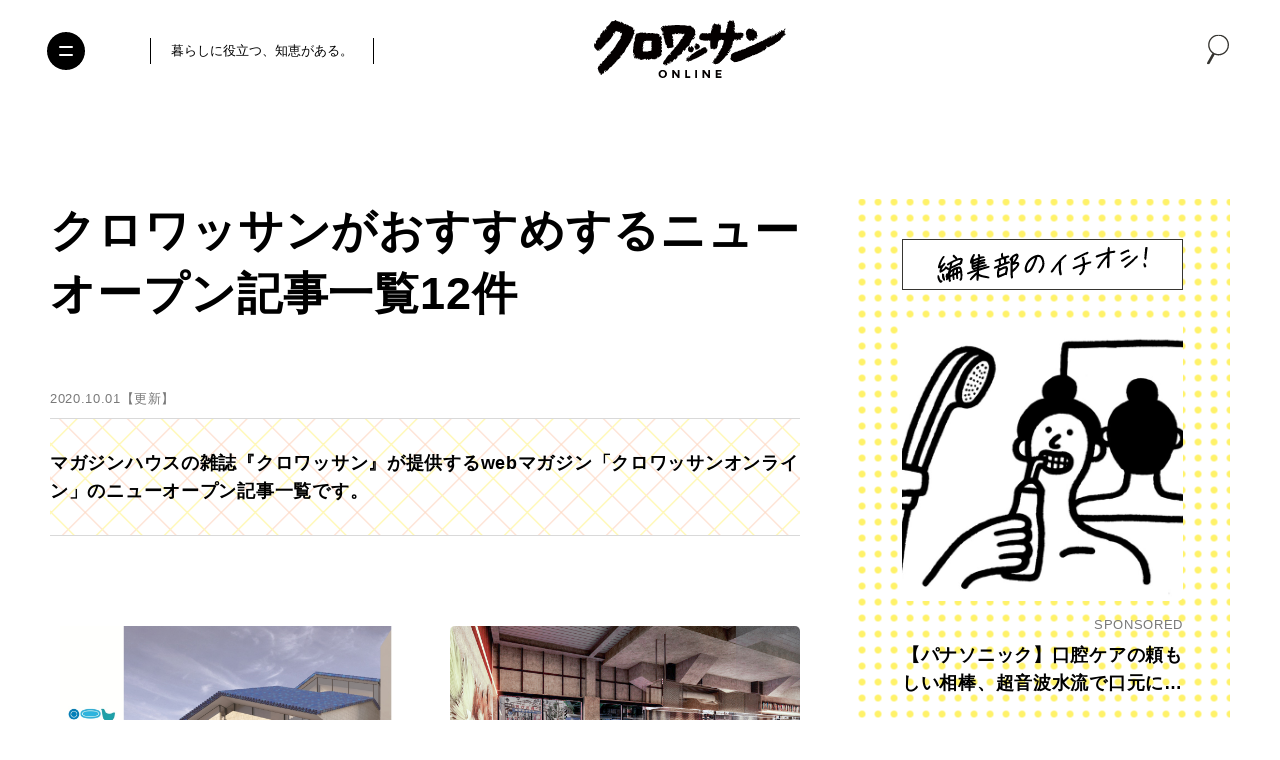

--- FILE ---
content_type: text/html; charset=UTF-8
request_url: https://croissant-online.jp/tag/%E3%83%8B%E3%83%A5%E3%83%BC%E3%82%AA%E3%83%BC%E3%83%97%E3%83%B3/
body_size: 117943
content:
<!DOCTYPE HTML>
<html lang="ja" prefix="og: http://ogp.me/ns#"
	>
<head>
<meta charset="UTF-8">
<meta http-equiv="X-UA-Compatible" content="IE=edge,chrome=1">
<meta name="robots" content="index,follow">
<meta name="viewport" content="width=device-width, initial-scale=1.0, minimum-scale=1.0" id="viewport">



<meta name="keywords" content="クロワッサン,croissant,マガジンハウス,Magazine House" />
<meta name="description" content="マガジンハウスの雑誌『クロワッサン』が提供するwebマガジン「クロワッサンオンライン」のニューオープン記事一覧です。" />
<meta name="author" content="クロワッサン オンライン" />

<meta property="og:title" content="クロワッサンがおすすめするニューオープン記事一覧 12件 | クロワッサン オンライン" />
<meta property="og:description" content='マガジンハウスの雑誌『クロワッサン』が提供するwebマガジン「クロワッサンオンライン」のニューオープン記事一覧です。' />
<meta property="og:site_name" content="クロワッサン オンライン" />
<meta property="og:url" content="https://croissant-online.jp/tag/%e3%83%8b%e3%83%a5%e3%83%bc%e3%82%aa%e3%83%bc%e3%83%97%e3%83%b3/" />
<meta property="og:locale" content="ja_JP" />
<meta property="og:image" content="https://croissant-online.jp/wp-content/themes/croissant2024/assets/images/ogp.png" />
<meta property="og:type" content="article" />

<meta name="twitter:card" content="summary_large_image" />
<meta name="twitter:site" content="@croissant_mag" />
<meta name="twitter:title" content="クロワッサンがおすすめするニューオープン記事一覧 12件 | クロワッサン オンライン" />
<meta name="twitter:description" content="マガジンハウスの雑誌『クロワッサン』が提供するwebマガジン「クロワッサンオンライン」のニューオープン記事一覧です。" />
<meta name="twitter:image" content="https://croissant-online.jp/wp-content/themes/croissant2024/assets/images/ogp.png" />
<meta name="twitter:url" content="https://croissant-online.jp/tag/%e3%83%8b%e3%83%a5%e3%83%bc%e3%82%aa%e3%83%bc%e3%83%97%e3%83%b3/" />

<meta property="fb:app_id" content="1471212773307433">


<link rel="icon" href="https://croissant-online.jp/wp-content/themes/croissant2024/assets/images/favicon.ico" sizes="32x32">
<link rel="icon" href="https://croissant-online.jp/wp-content/themes/croissant2024/assets/images/icon.svg" type="image/svg+xml">
<link rel="apple-touch-icon" href="https://croissant-online.jp/wp-content/themes/croissant2024/assets/images/apple-touch-icon.png">
<link rel="manifest" href="https://croissant-online.jp/wp-content/themes/croissant2024/manifest.webmanifest">

<link rel="preconnect" href="https://fonts.gstatic.com/" crossorigin>



<title>クロワッサンがおすすめするニューオープン記事一覧 12件 | クロワッサン オンライン</title>
<meta name='robots' content='max-image-preview:large' />
	<style>img:is([sizes="auto" i], [sizes^="auto," i]) { contain-intrinsic-size: 3000px 1500px }</style>
	<link rel='dns-prefetch' href='//ajax.googleapis.com' />
<link rel='preload' href='https://croissant-online.jp/wp-content/themes/croissant2024/assets/css/base.css?v=3.0.0-rc.27' as='style'/>
<link rel='preload' href='//ajax.googleapis.com/ajax/libs/jquery/3.6.0/jquery.min.js' as='script'/>
<link rel='modulepreload' href='https://croissant-online.jp/wp-content/themes/croissant2024/assets/js/commons.js?v=3.0.0-rc.27'>
<link rel='modulepreload' href='https://croissant-online.jp/wp-content/themes/croissant2024/assets/js/archive.js?v=3.0.0-rc.27'>
<link rel='preload' href='https://croissant-online.jp/wp-content/plugins/contact-form-7/modules/recaptcha/index.js' as='script'/>
<script type="text/javascript">
/* <![CDATA[ */
window._wpemojiSettings = {"baseUrl":"https:\/\/s.w.org\/images\/core\/emoji\/16.0.1\/72x72\/","ext":".png","svgUrl":"https:\/\/s.w.org\/images\/core\/emoji\/16.0.1\/svg\/","svgExt":".svg","source":{"concatemoji":"https:\/\/croissant-online.jp\/wp-includes\/js\/wp-emoji-release.min.js"}};
/*! This file is auto-generated */
!function(s,n){var o,i,e;function c(e){try{var t={supportTests:e,timestamp:(new Date).valueOf()};sessionStorage.setItem(o,JSON.stringify(t))}catch(e){}}function p(e,t,n){e.clearRect(0,0,e.canvas.width,e.canvas.height),e.fillText(t,0,0);var t=new Uint32Array(e.getImageData(0,0,e.canvas.width,e.canvas.height).data),a=(e.clearRect(0,0,e.canvas.width,e.canvas.height),e.fillText(n,0,0),new Uint32Array(e.getImageData(0,0,e.canvas.width,e.canvas.height).data));return t.every(function(e,t){return e===a[t]})}function u(e,t){e.clearRect(0,0,e.canvas.width,e.canvas.height),e.fillText(t,0,0);for(var n=e.getImageData(16,16,1,1),a=0;a<n.data.length;a++)if(0!==n.data[a])return!1;return!0}function f(e,t,n,a){switch(t){case"flag":return n(e,"\ud83c\udff3\ufe0f\u200d\u26a7\ufe0f","\ud83c\udff3\ufe0f\u200b\u26a7\ufe0f")?!1:!n(e,"\ud83c\udde8\ud83c\uddf6","\ud83c\udde8\u200b\ud83c\uddf6")&&!n(e,"\ud83c\udff4\udb40\udc67\udb40\udc62\udb40\udc65\udb40\udc6e\udb40\udc67\udb40\udc7f","\ud83c\udff4\u200b\udb40\udc67\u200b\udb40\udc62\u200b\udb40\udc65\u200b\udb40\udc6e\u200b\udb40\udc67\u200b\udb40\udc7f");case"emoji":return!a(e,"\ud83e\udedf")}return!1}function g(e,t,n,a){var r="undefined"!=typeof WorkerGlobalScope&&self instanceof WorkerGlobalScope?new OffscreenCanvas(300,150):s.createElement("canvas"),o=r.getContext("2d",{willReadFrequently:!0}),i=(o.textBaseline="top",o.font="600 32px Arial",{});return e.forEach(function(e){i[e]=t(o,e,n,a)}),i}function t(e){var t=s.createElement("script");t.src=e,t.defer=!0,s.head.appendChild(t)}"undefined"!=typeof Promise&&(o="wpEmojiSettingsSupports",i=["flag","emoji"],n.supports={everything:!0,everythingExceptFlag:!0},e=new Promise(function(e){s.addEventListener("DOMContentLoaded",e,{once:!0})}),new Promise(function(t){var n=function(){try{var e=JSON.parse(sessionStorage.getItem(o));if("object"==typeof e&&"number"==typeof e.timestamp&&(new Date).valueOf()<e.timestamp+604800&&"object"==typeof e.supportTests)return e.supportTests}catch(e){}return null}();if(!n){if("undefined"!=typeof Worker&&"undefined"!=typeof OffscreenCanvas&&"undefined"!=typeof URL&&URL.createObjectURL&&"undefined"!=typeof Blob)try{var e="postMessage("+g.toString()+"("+[JSON.stringify(i),f.toString(),p.toString(),u.toString()].join(",")+"));",a=new Blob([e],{type:"text/javascript"}),r=new Worker(URL.createObjectURL(a),{name:"wpTestEmojiSupports"});return void(r.onmessage=function(e){c(n=e.data),r.terminate(),t(n)})}catch(e){}c(n=g(i,f,p,u))}t(n)}).then(function(e){for(var t in e)n.supports[t]=e[t],n.supports.everything=n.supports.everything&&n.supports[t],"flag"!==t&&(n.supports.everythingExceptFlag=n.supports.everythingExceptFlag&&n.supports[t]);n.supports.everythingExceptFlag=n.supports.everythingExceptFlag&&!n.supports.flag,n.DOMReady=!1,n.readyCallback=function(){n.DOMReady=!0}}).then(function(){return e}).then(function(){var e;n.supports.everything||(n.readyCallback(),(e=n.source||{}).concatemoji?t(e.concatemoji):e.wpemoji&&e.twemoji&&(t(e.twemoji),t(e.wpemoji)))}))}((window,document),window._wpemojiSettings);
/* ]]> */
</script>
<style id='wp-emoji-styles-inline-css' type='text/css'>

	img.wp-smiley, img.emoji {
		display: inline !important;
		border: none !important;
		box-shadow: none !important;
		height: 1em !important;
		width: 1em !important;
		margin: 0 0.07em !important;
		vertical-align: -0.1em !important;
		background: none !important;
		padding: 0 !important;
	}
</style>
<style id='classic-theme-styles-inline-css' type='text/css'>
/*! This file is auto-generated */
.wp-block-button__link{color:#fff;background-color:#32373c;border-radius:9999px;box-shadow:none;text-decoration:none;padding:calc(.667em + 2px) calc(1.333em + 2px);font-size:1.125em}.wp-block-file__button{background:#32373c;color:#fff;text-decoration:none}
</style>
<style id='global-styles-inline-css' type='text/css'>
:root{--wp--preset--aspect-ratio--square: 1;--wp--preset--aspect-ratio--4-3: 4/3;--wp--preset--aspect-ratio--3-4: 3/4;--wp--preset--aspect-ratio--3-2: 3/2;--wp--preset--aspect-ratio--2-3: 2/3;--wp--preset--aspect-ratio--16-9: 16/9;--wp--preset--aspect-ratio--9-16: 9/16;--wp--preset--color--black: #000000;--wp--preset--color--cyan-bluish-gray: #abb8c3;--wp--preset--color--white: #ffffff;--wp--preset--color--pale-pink: #f78da7;--wp--preset--color--vivid-red: #cf2e2e;--wp--preset--color--luminous-vivid-orange: #ff6900;--wp--preset--color--luminous-vivid-amber: #fcb900;--wp--preset--color--light-green-cyan: #7bdcb5;--wp--preset--color--vivid-green-cyan: #00d084;--wp--preset--color--pale-cyan-blue: #8ed1fc;--wp--preset--color--vivid-cyan-blue: #0693e3;--wp--preset--color--vivid-purple: #9b51e0;--wp--preset--gradient--vivid-cyan-blue-to-vivid-purple: linear-gradient(135deg,rgba(6,147,227,1) 0%,rgb(155,81,224) 100%);--wp--preset--gradient--light-green-cyan-to-vivid-green-cyan: linear-gradient(135deg,rgb(122,220,180) 0%,rgb(0,208,130) 100%);--wp--preset--gradient--luminous-vivid-amber-to-luminous-vivid-orange: linear-gradient(135deg,rgba(252,185,0,1) 0%,rgba(255,105,0,1) 100%);--wp--preset--gradient--luminous-vivid-orange-to-vivid-red: linear-gradient(135deg,rgba(255,105,0,1) 0%,rgb(207,46,46) 100%);--wp--preset--gradient--very-light-gray-to-cyan-bluish-gray: linear-gradient(135deg,rgb(238,238,238) 0%,rgb(169,184,195) 100%);--wp--preset--gradient--cool-to-warm-spectrum: linear-gradient(135deg,rgb(74,234,220) 0%,rgb(151,120,209) 20%,rgb(207,42,186) 40%,rgb(238,44,130) 60%,rgb(251,105,98) 80%,rgb(254,248,76) 100%);--wp--preset--gradient--blush-light-purple: linear-gradient(135deg,rgb(255,206,236) 0%,rgb(152,150,240) 100%);--wp--preset--gradient--blush-bordeaux: linear-gradient(135deg,rgb(254,205,165) 0%,rgb(254,45,45) 50%,rgb(107,0,62) 100%);--wp--preset--gradient--luminous-dusk: linear-gradient(135deg,rgb(255,203,112) 0%,rgb(199,81,192) 50%,rgb(65,88,208) 100%);--wp--preset--gradient--pale-ocean: linear-gradient(135deg,rgb(255,245,203) 0%,rgb(182,227,212) 50%,rgb(51,167,181) 100%);--wp--preset--gradient--electric-grass: linear-gradient(135deg,rgb(202,248,128) 0%,rgb(113,206,126) 100%);--wp--preset--gradient--midnight: linear-gradient(135deg,rgb(2,3,129) 0%,rgb(40,116,252) 100%);--wp--preset--font-size--small: 13px;--wp--preset--font-size--medium: 20px;--wp--preset--font-size--large: 36px;--wp--preset--font-size--x-large: 42px;--wp--preset--spacing--20: 0.44rem;--wp--preset--spacing--30: 0.67rem;--wp--preset--spacing--40: 1rem;--wp--preset--spacing--50: 1.5rem;--wp--preset--spacing--60: 2.25rem;--wp--preset--spacing--70: 3.38rem;--wp--preset--spacing--80: 5.06rem;--wp--preset--shadow--natural: 6px 6px 9px rgba(0, 0, 0, 0.2);--wp--preset--shadow--deep: 12px 12px 50px rgba(0, 0, 0, 0.4);--wp--preset--shadow--sharp: 6px 6px 0px rgba(0, 0, 0, 0.2);--wp--preset--shadow--outlined: 6px 6px 0px -3px rgba(255, 255, 255, 1), 6px 6px rgba(0, 0, 0, 1);--wp--preset--shadow--crisp: 6px 6px 0px rgba(0, 0, 0, 1);}:where(.is-layout-flex){gap: 0.5em;}:where(.is-layout-grid){gap: 0.5em;}body .is-layout-flex{display: flex;}.is-layout-flex{flex-wrap: wrap;align-items: center;}.is-layout-flex > :is(*, div){margin: 0;}body .is-layout-grid{display: grid;}.is-layout-grid > :is(*, div){margin: 0;}:where(.wp-block-columns.is-layout-flex){gap: 2em;}:where(.wp-block-columns.is-layout-grid){gap: 2em;}:where(.wp-block-post-template.is-layout-flex){gap: 1.25em;}:where(.wp-block-post-template.is-layout-grid){gap: 1.25em;}.has-black-color{color: var(--wp--preset--color--black) !important;}.has-cyan-bluish-gray-color{color: var(--wp--preset--color--cyan-bluish-gray) !important;}.has-white-color{color: var(--wp--preset--color--white) !important;}.has-pale-pink-color{color: var(--wp--preset--color--pale-pink) !important;}.has-vivid-red-color{color: var(--wp--preset--color--vivid-red) !important;}.has-luminous-vivid-orange-color{color: var(--wp--preset--color--luminous-vivid-orange) !important;}.has-luminous-vivid-amber-color{color: var(--wp--preset--color--luminous-vivid-amber) !important;}.has-light-green-cyan-color{color: var(--wp--preset--color--light-green-cyan) !important;}.has-vivid-green-cyan-color{color: var(--wp--preset--color--vivid-green-cyan) !important;}.has-pale-cyan-blue-color{color: var(--wp--preset--color--pale-cyan-blue) !important;}.has-vivid-cyan-blue-color{color: var(--wp--preset--color--vivid-cyan-blue) !important;}.has-vivid-purple-color{color: var(--wp--preset--color--vivid-purple) !important;}.has-black-background-color{background-color: var(--wp--preset--color--black) !important;}.has-cyan-bluish-gray-background-color{background-color: var(--wp--preset--color--cyan-bluish-gray) !important;}.has-white-background-color{background-color: var(--wp--preset--color--white) !important;}.has-pale-pink-background-color{background-color: var(--wp--preset--color--pale-pink) !important;}.has-vivid-red-background-color{background-color: var(--wp--preset--color--vivid-red) !important;}.has-luminous-vivid-orange-background-color{background-color: var(--wp--preset--color--luminous-vivid-orange) !important;}.has-luminous-vivid-amber-background-color{background-color: var(--wp--preset--color--luminous-vivid-amber) !important;}.has-light-green-cyan-background-color{background-color: var(--wp--preset--color--light-green-cyan) !important;}.has-vivid-green-cyan-background-color{background-color: var(--wp--preset--color--vivid-green-cyan) !important;}.has-pale-cyan-blue-background-color{background-color: var(--wp--preset--color--pale-cyan-blue) !important;}.has-vivid-cyan-blue-background-color{background-color: var(--wp--preset--color--vivid-cyan-blue) !important;}.has-vivid-purple-background-color{background-color: var(--wp--preset--color--vivid-purple) !important;}.has-black-border-color{border-color: var(--wp--preset--color--black) !important;}.has-cyan-bluish-gray-border-color{border-color: var(--wp--preset--color--cyan-bluish-gray) !important;}.has-white-border-color{border-color: var(--wp--preset--color--white) !important;}.has-pale-pink-border-color{border-color: var(--wp--preset--color--pale-pink) !important;}.has-vivid-red-border-color{border-color: var(--wp--preset--color--vivid-red) !important;}.has-luminous-vivid-orange-border-color{border-color: var(--wp--preset--color--luminous-vivid-orange) !important;}.has-luminous-vivid-amber-border-color{border-color: var(--wp--preset--color--luminous-vivid-amber) !important;}.has-light-green-cyan-border-color{border-color: var(--wp--preset--color--light-green-cyan) !important;}.has-vivid-green-cyan-border-color{border-color: var(--wp--preset--color--vivid-green-cyan) !important;}.has-pale-cyan-blue-border-color{border-color: var(--wp--preset--color--pale-cyan-blue) !important;}.has-vivid-cyan-blue-border-color{border-color: var(--wp--preset--color--vivid-cyan-blue) !important;}.has-vivid-purple-border-color{border-color: var(--wp--preset--color--vivid-purple) !important;}.has-vivid-cyan-blue-to-vivid-purple-gradient-background{background: var(--wp--preset--gradient--vivid-cyan-blue-to-vivid-purple) !important;}.has-light-green-cyan-to-vivid-green-cyan-gradient-background{background: var(--wp--preset--gradient--light-green-cyan-to-vivid-green-cyan) !important;}.has-luminous-vivid-amber-to-luminous-vivid-orange-gradient-background{background: var(--wp--preset--gradient--luminous-vivid-amber-to-luminous-vivid-orange) !important;}.has-luminous-vivid-orange-to-vivid-red-gradient-background{background: var(--wp--preset--gradient--luminous-vivid-orange-to-vivid-red) !important;}.has-very-light-gray-to-cyan-bluish-gray-gradient-background{background: var(--wp--preset--gradient--very-light-gray-to-cyan-bluish-gray) !important;}.has-cool-to-warm-spectrum-gradient-background{background: var(--wp--preset--gradient--cool-to-warm-spectrum) !important;}.has-blush-light-purple-gradient-background{background: var(--wp--preset--gradient--blush-light-purple) !important;}.has-blush-bordeaux-gradient-background{background: var(--wp--preset--gradient--blush-bordeaux) !important;}.has-luminous-dusk-gradient-background{background: var(--wp--preset--gradient--luminous-dusk) !important;}.has-pale-ocean-gradient-background{background: var(--wp--preset--gradient--pale-ocean) !important;}.has-electric-grass-gradient-background{background: var(--wp--preset--gradient--electric-grass) !important;}.has-midnight-gradient-background{background: var(--wp--preset--gradient--midnight) !important;}.has-small-font-size{font-size: var(--wp--preset--font-size--small) !important;}.has-medium-font-size{font-size: var(--wp--preset--font-size--medium) !important;}.has-large-font-size{font-size: var(--wp--preset--font-size--large) !important;}.has-x-large-font-size{font-size: var(--wp--preset--font-size--x-large) !important;}
:where(.wp-block-post-template.is-layout-flex){gap: 1.25em;}:where(.wp-block-post-template.is-layout-grid){gap: 1.25em;}
:where(.wp-block-columns.is-layout-flex){gap: 2em;}:where(.wp-block-columns.is-layout-grid){gap: 2em;}
:root :where(.wp-block-pullquote){font-size: 1.5em;line-height: 1.6;}
</style>
<link rel='stylesheet' href='https://croissant-online.jp/wp-content/themes/croissant2024/assets/css/base.css?v=3.0.0-rc.27' type='text/css' media='all' />
<script src="//ajax.googleapis.com/ajax/libs/jquery/3.6.0/jquery.min.js" ></script>
<link rel="https://api.w.org/" href="https://croissant-online.jp/wp-json/" /><link rel="alternate" title="JSON" type="application/json" href="https://croissant-online.jp/wp-json/wp/v2/tags/5249" />		<!-- Google Tag Manager -->
<script>(function(w,d,s,l,i){w[l]=w[l]||[];w[l].push({'gtm.start':
new Date().getTime(),event:'gtm.js'});var f=d.getElementsByTagName(s)[0],
j=d.createElement(s),dl=l!='dataLayer'?'&l='+l:'';j.async=true;j.src=
'https://www.googletagmanager.com/gtm.js?id='+i+dl;f.parentNode.insertBefore(j,f);
})(window,document,'script','dataLayer','GTM-MD2Z9KH');</script>
<!-- End Google Tag Manager -->		<script>
(function(i,s,o,g,r,a,m){i['GoogleAnalyticsObject']=r;i[r]=i[r]||function(){
(i[r].q=i[r].q||[]).push(arguments)},i[r].l=1*new Date();a=s.createElement(o),
m=s.getElementsByTagName(o)[0];a.async=1;a.src=g;m.parentNode.insertBefore(a,m)
})(window,document,'script','https://www.google-analytics.com/analytics.js','ga');
ga('create', 'UA-79924672-1', 'auto', {'allowLinker': true});
ga('require', 'linker');
ga('linker:autoLink', ['shindan.croissant-online.jp'] );
ga('send', 'pageview');
</script>
<script type="text/javascript">
(function(d,u){var b=d.getElementsByTagName("script")[0],j=d.createElement("script");j.async=true;j.src=u;b.parentNode.insertBefore(j,b);})(document,"//img.ak.impact-ad.jp/ut/ab2e8c676839ef91_3060.js");
</script>
<noscript><iframe src="//nspt.unitag.jp/ab2e8c676839ef91_3060.php" width="0" height="0" frameborder="0"></iframe></noscript><!-- ## NXS/OG ## --><!-- ## NXSOGTAGS ## --><!-- ## NXS/OG ## -->
			<script type="application/javascript" src="//anymind360.com/js/3715/ats.js"></script>
<script async src="https://securepubads.g.doubleclick.net/tag/js/gpt.js"></script>		<meta name="google-site-verification" content="ebdmCTKzlgfYziKcTwsIaQJxfZcjRSX8PRiicDrsoLA" /></head>
<body class="archive tag tag-5249 wp-theme-croissant2024">
	<div id="fb-root"></div>
	<script>
	window.fbAsyncInit = function() {
		FB.init({
			appId      : '1471212773307433',
			xfbml      : true,
			version    : 'v14.0'
		});
		FB.AppEvents.logPageView();
	};

	(function(d, s, id){
		var js, fjs = d.getElementsByTagName(s)[0];
		if (d.getElementById(id)) {return;}
		js = d.createElement(s); js.id = id;
		js.src = "https://connect.facebook.net/en_US/sdk.js";
		fjs.parentNode.insertBefore(js, fjs);
	}(document, 'script', 'facebook-jssdk'));
	</script>	<!-- Google Tag Manager (noscript) -->
	<noscript><iframe src="https://www.googletagmanager.com/ns.html?id=GTM-MD2Z9KH" height="0" width="0" style="display:none;visibility:hidden"></iframe></noscript>
	<!-- End Google Tag Manager (noscript) -->
<div class="wrapper">
	<header class="hidingHeader" id="hidingHeader">
		<div class="hidingHeader-in">
			<div class="header">
				<button class="nav-toggle" aria-expanded="false" aria-label="Toggle the menu">
					<i></i>
				</button>

				<div class="inner">
					<div class="header__container">
						<div class="header__desc">
							<p>暮らしに役立つ、知恵がある。</p>
						</div>
						<div class="header__logo">
							<a href="https://croissant-online.jp/">
								<img
								src="https://croissant-online.jp/wp-content/themes/croissant2024/assets/images/logo.svg"
								loading="lazy"
								decoding="async"
								width="192"
								height="58"
								alt="クロワッサン オンライン">
							</a>
						</div>
						<div class="header__spacer">&nbsp;</div>
					</div>
				</div>

									<div class="header__icon-group">
						<div class="header__search-modal">
							<button class="header__search-button" data-micromodal-trigger="search-modal">
								<i class="icon-search">
									<svg class="icon">
										<use xlink:href="#icon-search"/>
									</svg>
								</i>
							</button>
						</div>

											</div>
							</div>
		</div>
	</header>

	
	
	
	<div class="container">
		<main class="container__main">
			<article>

<header class="archive-header">
	
	<h1 class="archive-header__heading">
					クロワッサンがおすすめするニューオープン記事一覧12件			</h1>

		<time class="archive-header__update-date" datetime="2020-10-01T09:31:28+09:00">
		2020.10.01【更新】
	</time>

	<div class="archive-header__meta">
							
				<div class="archive-header__meta-column-text">
			マガジンハウスの雑誌『クロワッサン』が提供するwebマガジン「クロワッサンオンライン」のニューオープン記事一覧です。		</div>
	</div>
</header>

<div class="infinity">
	<div class="infinity__container">
		<ul class="article-list">
											<li class="article-list__item">
				<div class="card">
																	<a class="card__link" href="https://croissant-online.jp/life/129450/">
						<div class="card__header">
														<figure class="card__figure">
								<img
								src="https://croissant-online.jp/wp-content/uploads/2020/08/cr20_602-20200811185522.jpg"
								loading="lazy"
								decoding="async"
								width="700"
								height="467"
								alt="ピカソのセラミックコレクションに出合える、青山の小さな美術館『ヨックモックミュージアム』が10月25日（日）にグランドオープン！"
								class="card__image"
								/>
							</figure>
						</div>
						<div class="card__body">
														<h3 class="card__heading">ピカソのセラミックコレクションに出合える、青山の小さな美術館『ヨックモックミュージアム』が10月25日（日）にグランドオープン！</h3>
						</div>
					</a>
				</div>
			</li>
								<li class="article-list__item">
				<div class="card">
																	<a class="card__link" href="https://croissant-online.jp/life/128666/">
						<div class="card__header">
														<figure class="card__figure">
								<img
								src="https://croissant-online.jp/wp-content/uploads/2020/07/cr20_575-20200730231628.jpg"
								loading="lazy"
								decoding="async"
								width="700"
								height="467"
								alt="本をテーマにしたカフェ「STAND by bookandbedtokyo」が8月26日（水）にオープン！"
								class="card__image"
								/>
							</figure>
						</div>
						<div class="card__body">
														<h3 class="card__heading">本をテーマにしたカフェ「STAND by bookandbedtokyo」が8月26日（水）にオープン！</h3>
						</div>
					</a>
				</div>
			</li>
								<li class="article-list__item">
				<div class="card">
																	<a class="card__link" href="https://croissant-online.jp/life/127957/">
						<div class="card__header">
														<figure class="card__figure">
								<img
								src="https://croissant-online.jp/wp-content/uploads/2020/07/cr_539-20200721133028.jpg"
								loading="lazy"
								decoding="async"
								width="700"
								height="467"
								alt="スコーン専門店『ベイカーズ ゴナ ベイク』が、東京ギフトパレットにオープン！"
								class="card__image"
								/>
							</figure>
						</div>
						<div class="card__body">
														<h3 class="card__heading">スコーン専門店『ベイカーズ ゴナ ベイク』が、東京ギフトパレットにオープン！</h3>
						</div>
					</a>
				</div>
			</li>
								<li class="article-list__item">
				<div class="card">
																	<a class="card__link" href="https://croissant-online.jp/life/127965/">
						<div class="card__header">
														<figure class="card__figure">
								<img
								src="https://croissant-online.jp/wp-content/uploads/2020/07/cr_536-20200721133010.jpg"
								loading="lazy"
								decoding="async"
								width="700"
								height="467"
								alt="イデーの新業態「IDÉE TOKYO」が8月3日（月）にオープン。"
								class="card__image"
								/>
							</figure>
						</div>
						<div class="card__body">
														<h3 class="card__heading">イデーの新業態「IDÉE TOKYO」が8月3日（月）にオープン。</h3>
						</div>
					</a>
				</div>
			</li>
								<li class="article-list__item">
				<div class="card">
																	<a class="card__link" href="https://croissant-online.jp/life/126221/">
						<div class="card__header">
														<figure class="card__figure">
								<img
								src="https://croissant-online.jp/wp-content/uploads/2020/06/cr_495-20200630225542.jpg"
								loading="lazy"
								decoding="async"
								width="700"
								height="467"
								alt="アートストレージとホテルの複合施設「KAIKA 東京 by THE SHARE HOTELS」が墨田区にオープン。"
								class="card__image"
								/>
							</figure>
						</div>
						<div class="card__body">
														<h3 class="card__heading">アートストレージとホテルの複合施設「KAIKA 東京 by THE SHARE HOTELS」が墨田区にオープン。</h3>
						</div>
					</a>
				</div>
			</li>
								<li class="article-list__item">
				<div class="card">
																	<a class="card__link" href="https://croissant-online.jp/life/110971/">
						<div class="card__header">
														<figure class="card__figure">
								<img
								src="https://croissant-online.jp/wp-content/uploads/2019/12/cr19_784-20191220185311.jpg"
								loading="lazy"
								decoding="async"
								width="700"
								height="467"
								alt="ベイクルーズ発オリジナルクラフト系ブランド初の複合ショップが、NEWoMAN新宿 エキナカにオープン。"
								class="card__image"
								/>
							</figure>
						</div>
						<div class="card__body">
														<h3 class="card__heading">ベイクルーズ発オリジナルクラフト系ブランド初の複合ショップが、NEWoMAN新宿 エキナカにオープン。</h3>
						</div>
					</a>
				</div>
			</li>
								<li class="article-list__item">
				<div class="card">
																	<a class="card__link" href="https://croissant-online.jp/life/105717/">
						<div class="card__header">
														<figure class="card__figure">
								<img
								src="https://croissant-online.jp/wp-content/uploads/2019/10/cr19_564-20191017183256.jpg"
								loading="lazy"
								decoding="async"
								width="700"
								height="467"
								alt="伝統とモダンが共存した“デザイナーズ町家ホテル”が世界遺産・二条城から徒歩5分に誕生。"
								class="card__image"
								/>
							</figure>
						</div>
						<div class="card__body">
														<h3 class="card__heading">伝統とモダンが共存した“デザイナーズ町家ホテル”が世界遺産・二条城から徒歩5分に誕生。</h3>
						</div>
					</a>
				</div>
			</li>
								<li class="article-list__item">
				<div class="card">
																	<a class="card__link" href="https://croissant-online.jp/life/97374/">
						<div class="card__header">
														<figure class="card__figure">
								<img
								src="https://croissant-online.jp/wp-content/uploads/2019/06/cr_904-20190624235336.jpg"
								loading="lazy"
								decoding="async"
								width="700"
								height="466"
								alt="無印良品が大学に初出店。『MUJIcom 武蔵野美術大学市ヶ谷キャンパス』が、7月18日（木）にオープン。"
								class="card__image"
								/>
							</figure>
						</div>
						<div class="card__body">
														<h3 class="card__heading">無印良品が大学に初出店。『MUJIcom 武蔵野美術大学市ヶ谷キャンパス』が、7月18日（木）にオープン。</h3>
						</div>
					</a>
				</div>
			</li>
								<li class="article-list__item">
				<div class="card">
																	<a class="card__link" href="https://croissant-online.jp/life/95572/">
						<div class="card__header">
														<figure class="card__figure">
								<img
								src="https://croissant-online.jp/wp-content/uploads/2019/05/cr_760-20190530093448.jpg"
								loading="lazy"
								decoding="async"
								width="700"
								height="467"
								alt="日本初上陸！ 注目度No.1のチーズティー専門店『machi machi』が、6月26日（水）、ラフォーレ原宿にオープン。"
								class="card__image"
								/>
							</figure>
						</div>
						<div class="card__body">
														<h3 class="card__heading">日本初上陸！ 注目度No.1のチーズティー専門店『machi machi』が、6月26日（水）、ラフォーレ原宿にオープン。</h3>
						</div>
					</a>
				</div>
			</li>
								<li class="article-list__item">
				<div class="card">
																	<a class="card__link" href="https://croissant-online.jp/life/94192/">
						<div class="card__header">
														<figure class="card__figure">
								<img
								src="https://croissant-online.jp/wp-content/uploads/2019/05/cr_696-20190510205319.jpg"
								loading="lazy"
								decoding="async"
								width="700"
								height="467"
								alt="美味しい幸せを届けます。『資生堂パーラー 自由が丘店』が5月18日（土）にオープン！"
								class="card__image"
								/>
							</figure>
						</div>
						<div class="card__body">
														<h3 class="card__heading">美味しい幸せを届けます。『資生堂パーラー 自由が丘店』が5月18日（土）にオープン！</h3>
						</div>
					</a>
				</div>
			</li>
								<li class="article-list__item">
				<div class="card">
																	<a class="card__link" href="https://croissant-online.jp/life/94130/">
						<div class="card__header">
														<figure class="card__figure">
								<img
								src="https://croissant-online.jp/wp-content/uploads/2019/05/cr_677-20190510105318.jpg"
								loading="lazy"
								decoding="async"
								width="700"
								height="467"
								alt="人気ベーカリー「365日」が監修する、新たなベーカリー『GREEN THUMB』が渋谷にオープン。"
								class="card__image"
								/>
							</figure>
						</div>
						<div class="card__body">
														<h3 class="card__heading">人気ベーカリー「365日」が監修する、新たなベーカリー『GREEN THUMB』が渋谷にオープン。</h3>
						</div>
					</a>
				</div>
			</li>
								<li class="article-list__item">
				<div class="card">
																	<a class="card__link" href="https://croissant-online.jp/life/90969/">
						<div class="card__header">
														<figure class="card__figure">
								<img
								src="https://croissant-online.jp/wp-content/uploads/2022/04/20190331-20190408165831.jpg"
								loading="lazy"
								decoding="async"
								width="700"
								height="466"
								alt="【ニューオープン】神楽坂に「アコメヤ トウキョウ（AKOMEYA TOKYO）」の旗艦店が誕生"
								class="card__image"
								/>
							</figure>
						</div>
						<div class="card__body">
														<h3 class="card__heading">【ニューオープン】神楽坂に「アコメヤ トウキョウ（AKOMEYA TOKYO）」の旗艦店が誕生</h3>
						</div>
					</a>
				</div>
			</li>
				</ul>

		<div class="infinity__spinner">
			<span></span>
		</div>
	</div>

	</div>


			</article>
		</main>
		<aside class="container__side">
	<div class="recommend pc-only">
		<div class="recommend__container">
			<h2 class="recommend__heading">
				<img
				src="https://croissant-online.jp/wp-content/themes/croissant2024/assets/images/recommend-heading.svg"
				loading="lazy"
				decoding="async"
				width="212"
				height="37"
				alt="編集部のイチオシ！"
				/>
			</h2>
			<ul class="recommend__list">
										<li class="recommend__item">
							<div class="card">
																<a class="card__link" href="https://croissant-online.jp/health/260845/">
									<div class="card__header">
																					<figure class="card__figure">
												<img
												src="https://croissant-online.jp/wp-content/uploads/2025/11/004-20251128195821-600x600.jpg"
												loading="lazy"
												decoding="async"
												width="600"
												height="600"
												alt="【パナソニック】口腔ケアの頼もしい相棒、超音波水流で口元に自信"
												class="card__image card__image--display"
												/>
											</figure>
																			</div>
									<div class="card__body">
																				<div class="card__data">
											<div class="card__data-sponsored">SPONSORED</div>
										</div>
																				<h3 class="card__heading">【パナソニック】口腔ケアの頼もしい相棒、超音波水流で口元に自信</h3>
									</div>
								</a>
							</div>
						</li>
																			<li class="recommend__item">
							<div class="card">
																<a class="card__link" href="https://croissant-online.jp/life/261064/">
									<div class="card__header">
																					<figure class="card__figure">
												<img
												src="https://croissant-online.jp/wp-content/uploads/2025/12/04-20251202135901-600x600.jpg"
												loading="lazy"
												decoding="async"
												width="600"
												height="600"
												alt="【東芝ライフスタイル】真空機能でお米をおいしく！ 家族を笑顔にする新しい炊飯器"
												class="card__image card__image--display"
												/>
											</figure>
																			</div>
									<div class="card__body">
																				<div class="card__data">
											<div class="card__data-sponsored">SPONSORED</div>
										</div>
																				<h3 class="card__heading">【東芝ライフスタイル】真空機能でお米をおいしく！ 家族を笑顔にする新しい炊飯器</h3>
									</div>
								</a>
							</div>
						</li>
																				</ul>
		</div>
	</div>

	<div class="magazine pc-only">
	<div class="magazine__container">
		<h2 class="magazine__heading">
			<span>好評発売中</span>
		</h2>
		<div class="magazine__swiper swiper">
			<div class="magazine__swiper-wrapper swiper-wrapper">
										<div class="magazine__swiper-slide swiper-slide">
							<a class="magazine__link" href="https://magazineworld.jp/croissant/" target="_blank">
								<div class="magazine__header">
																			<figure class="magazine__figure">
											<img
											src="https://croissant-online.jp/wp-content/uploads/2026/01/d38ce7248bd68f03caa631a62edb7920-20260121155318-480x620.jpg"
											loading="lazy"
											decoding="async"
											width="480"
											height="620"
											alt="むしろ本番はこれから！　充実した人生後半のためのヒントをたっぷりお届けします。"
											class="magazine__image"
											/>
										</figure>
																	</div>
								<div class="magazine__body">
									<span class="magazine__release">
										2026.01.23発売
									</span>
									<h3 class="magazine__title">むしろ本番はこれから！　充実した人生後半のためのヒントをたっぷりお届けします。</h3>
								</div>
							</a>
						</div>
																				</div>

			<div class="magazine__controller">
				<div class="magazine__swiper-button-prev swiper-button-prev"></div>
				<div class="magazine__swiper-button-next swiper-button-next"></div>
			</div>
		</div>
	</div>
</div>

	
		
	<div class="ranking pc-only">
	<div class="ranking__container">
		<h2 class="ranking__heading">人気ランキング</h2>
		<ul class="ranking__tab">
					<li class="day is-active">
				<span>最 新</span>
			</li>
						<li class="week ">
				<span>週 間</span>
			</li>
						<li class="month ">
				<span>月 間</span>
			</li>
					</ul>

				<div class="ranking__article day is-active">
			<ul class="ranking__article-list">
										<li class="ranking__article-item">
							<a class="ranking__article-link click1" href="https://croissant-online.jp/life/264048/">
								<figure class="ranking__article-figure">
																<figcaption class="ranking__article-figcaption">No.<span>1</span></figcaption>
									<img
									src="https://croissant-online.jp/wp-content/uploads/2026/01/cr1157p022_ec1-20260116160759-600x400.jpg"
									loading="lazy"
									decoding="async"
									width="600"
									height="400"
									alt="朝のたんぱく質はなぜ大事？──筋肉を減らさず、代謝のよい体に。朝からしっかり摂りたい肉・魚・豆"
									class="ranking__article-image"
									/>
								</figure>
								<div class="ranking__article-body">
									<ul class="ranking__article-meta">
																			<li>
											<time datetime="2026-01-22T08:30:30+09:00">2026.01.22</time>
										</li>
																		</ul>
									<h3 class="ranking__article-heading">朝のたんぱく質はなぜ大事？──筋肉を減らさず、代謝のよい体に。朝からしっかり摂りたい肉・魚・豆</h3>
								</div>
							</a>
						</li>
												<li class="ranking__article-item">
							<a class="ranking__article-link click1" href="https://croissant-online.jp/life/264144/">
								<figure class="ranking__article-figure">
																<figcaption class="ranking__article-figcaption">No.<span>2</span></figcaption>
									<img
									src="https://croissant-online.jp/wp-content/uploads/2026/01/CRM0153-1-20260121174801-600x400.jpg"
									loading="lazy"
									decoding="async"
									width="600"
									height="400"
									alt="たんぱく質不足は不調を引き起こすことも。私たちに肉・魚・豆が必要な、これだけの理由"
									class="ranking__article-image"
									/>
								</figure>
								<div class="ranking__article-body">
									<ul class="ranking__article-meta">
																			<li>
											<time datetime="2026-01-21T12:00:22+09:00">2026.01.21</time>
										</li>
																		</ul>
									<h3 class="ranking__article-heading">たんぱく質不足は不調を引き起こすことも。私たちに肉・魚・豆が必要な、これだけの理由</h3>
								</div>
							</a>
						</li>
												<li class="ranking__article-item">
							<a class="ranking__article-link click1" href="https://croissant-online.jp/health/263714/">
								<figure class="ranking__article-figure">
																<figcaption class="ranking__article-figcaption">No.<span>3</span></figcaption>
									<img
									src="https://croissant-online.jp/wp-content/uploads/2026/01/d38ce7248bd68f03caa631a62edb7920-20260121155318-600x400.jpg"
									loading="lazy"
									decoding="async"
									width="600"
									height="400"
									alt="1月23日発売の『クロワッサン』最新号は「もっと楽しむ！ 人生計画。」"
									class="ranking__article-image"
									/>
								</figure>
								<div class="ranking__article-body">
									<ul class="ranking__article-meta">
																			<li>
											<time datetime="2026-01-22T14:00:40+09:00">2026.01.22</time>
										</li>
																		</ul>
									<h3 class="ranking__article-heading">1月23日発売の『クロワッサン』最新号は「もっと楽しむ！ 人生計画。」</h3>
								</div>
							</a>
						</li>
												<li class="ranking__article-item">
							<a class="ranking__article-link click1" href="https://croissant-online.jp/life/263958/">
								<figure class="ranking__article-figure">
																<figcaption class="ranking__article-figcaption">No.<span>4</span></figcaption>
									<img
									src="https://croissant-online.jp/wp-content/uploads/2026/01/cr1157p050_ec1-20260115152725-600x400.jpg"
									loading="lazy"
									decoding="async"
									width="600"
									height="400"
									alt="【たんぱく質強化食品で手軽に補給】おやつ・間食にぴったり──加熱も調理もいらない10品"
									class="ranking__article-image"
									/>
								</figure>
								<div class="ranking__article-body">
									<ul class="ranking__article-meta">
																			<li>
											<time datetime="2026-01-22T16:00:32+09:00">2026.01.22</time>
										</li>
																		</ul>
									<h3 class="ranking__article-heading">【たんぱく質強化食品で手軽に補給】おやつ・間食にぴったり──加熱も調理もいらない10品</h3>
								</div>
							</a>
						</li>
												<li class="ranking__article-item">
							<a class="ranking__article-link click1" href="https://croissant-online.jp/life/263768/">
								<figure class="ranking__article-figure">
																<figcaption class="ranking__article-figcaption">No.<span>5</span></figcaption>
									<img
									src="https://croissant-online.jp/wp-content/uploads/2026/01/cr1156p070_ec3-20260113134423-600x400.jpg"
									loading="lazy"
									decoding="async"
									width="600"
									height="400"
									alt="【科学で分析、運を呼び込む行動学】日常生活で実践できる運を呼び込む“TO DO”リスト vol.2"
									class="ranking__article-image"
									/>
								</figure>
								<div class="ranking__article-body">
									<ul class="ranking__article-meta">
																			<li>
											<time datetime="2026-01-20T20:00:52+09:00">2026.01.20</time>
										</li>
																		</ul>
									<h3 class="ranking__article-heading">【科学で分析、運を呼び込む行動学】日常生活で実践できる運を呼び込む“TO DO”リスト vol.2</h3>
								</div>
							</a>
						</li>
													</ul>
		</div>
				<div class="ranking__article week ">
			<ul class="ranking__article-list">
										<li class="ranking__article-item">
							<a class="ranking__article-link click1" href="https://croissant-online.jp/life/263768/">
								<figure class="ranking__article-figure">
																<figcaption class="ranking__article-figcaption">No.<span>1</span></figcaption>
									<img
									src="https://croissant-online.jp/wp-content/uploads/2026/01/cr1156p070_ec3-20260113134423-600x400.jpg"
									loading="lazy"
									decoding="async"
									width="600"
									height="400"
									alt="【科学で分析、運を呼び込む行動学】日常生活で実践できる運を呼び込む“TO DO”リスト vol.2"
									class="ranking__article-image"
									/>
								</figure>
								<div class="ranking__article-body">
									<ul class="ranking__article-meta">
																			<li>
											<time datetime="2026-01-20T20:00:52+09:00">2026.01.20</time>
										</li>
																		</ul>
									<h3 class="ranking__article-heading">【科学で分析、運を呼び込む行動学】日常生活で実践できる運を呼び込む“TO DO”リスト vol.2</h3>
								</div>
							</a>
						</li>
												<li class="ranking__article-item">
							<a class="ranking__article-link click1" href="https://croissant-online.jp/health/263458/">
								<figure class="ranking__article-figure">
																<figcaption class="ranking__article-figcaption">No.<span>2</span></figcaption>
									<img
									src="https://croissant-online.jp/wp-content/uploads/2026/01/c6a6698d17ceba83dcaa52b704c51d62-20260106190115-600x400.jpg"
									loading="lazy"
									decoding="async"
									width="600"
									height="400"
									alt="1月9日発売の『クロワッサン』最新号は「筋肉をつける肉・魚・豆の食べ方。」"
									class="ranking__article-image"
									/>
								</figure>
								<div class="ranking__article-body">
									<ul class="ranking__article-meta">
																			<li>
											<time datetime="2026-01-08T14:00:04+09:00">2026.01.08</time>
										</li>
																		</ul>
									<h3 class="ranking__article-heading">1月9日発売の『クロワッサン』最新号は「筋肉をつける肉・魚・豆の食べ方。」</h3>
								</div>
							</a>
						</li>
												<li class="ranking__article-item">
							<a class="ranking__article-link click1" href="https://croissant-online.jp/life/263752/">
								<figure class="ranking__article-figure">
																<figcaption class="ranking__article-figcaption">No.<span>3</span></figcaption>
									<img
									src="https://croissant-online.jp/wp-content/uploads/2026/01/cr1156p070_ec1-20260113132755-600x400.jpg"
									loading="lazy"
									decoding="async"
									width="600"
									height="400"
									alt="【科学で分析、運を呼び込む行動学】いいことは脳が引き寄せてくれる！"
									class="ranking__article-image"
									/>
								</figure>
								<div class="ranking__article-body">
									<ul class="ranking__article-meta">
																			<li>
											<time datetime="2026-01-19T16:00:33+09:00">2026.01.19</time>
										</li>
																		</ul>
									<h3 class="ranking__article-heading">【科学で分析、運を呼び込む行動学】いいことは脳が引き寄せてくれる！</h3>
								</div>
							</a>
						</li>
												<li class="ranking__article-item">
							<a class="ranking__article-link click1" href="https://croissant-online.jp/life/264038/">
								<figure class="ranking__article-figure">
																<figcaption class="ranking__article-figcaption">No.<span>4</span></figcaption>
									<img
									src="https://croissant-online.jp/wp-content/uploads/2026/01/image0_taiga2026_02-20260115220744-600x400.jpeg"
									loading="lazy"
									decoding="async"
									width="600"
									height="400"
									alt="考察『豊臣兄弟！』信長（小栗旬）の尾張一統への断固たる意志。悲劇の後、兄弟が太陽に臨む2話…"
									class="ranking__article-image"
									/>
								</figure>
								<div class="ranking__article-body">
									<ul class="ranking__article-meta">
																			<li>
											<time datetime="2026-01-17T08:05:24+09:00">2026.01.17</time>
										</li>
																		</ul>
									<h3 class="ranking__article-heading">考察『豊臣兄弟！』信長（小栗旬）の尾張一統への断固たる意志。悲劇の後、兄弟が太陽に臨む2話…</h3>
								</div>
							</a>
						</li>
												<li class="ranking__article-item">
							<a class="ranking__article-link click1" href="https://croissant-online.jp/life/263543/">
								<figure class="ranking__article-figure">
																<figcaption class="ranking__article-figcaption">No.<span>5</span></figcaption>
									<img
									src="https://croissant-online.jp/wp-content/uploads/2026/01/cr1156p054-ec2-20260107115251-600x400.jpg"
									loading="lazy"
									decoding="async"
									width="600"
									height="400"
									alt="迷うたびに何度でも思い出す。私を強くしてくれた特別な“言葉” vol.2"
									class="ranking__article-image"
									/>
								</figure>
								<div class="ranking__article-body">
									<ul class="ranking__article-meta">
																			<li>
											<time datetime="2026-01-16T20:00:16+09:00">2026.01.16</time>
										</li>
																		</ul>
									<h3 class="ranking__article-heading">迷うたびに何度でも思い出す。私を強くしてくれた特別な“言葉” vol.2</h3>
								</div>
							</a>
						</li>
													</ul>
		</div>
				<div class="ranking__article month ">
			<ul class="ranking__article-list">
										<li class="ranking__article-item">
							<a class="ranking__article-link click1" href="https://croissant-online.jp/health/258139/">
								<figure class="ranking__article-figure">
																<figcaption class="ranking__article-figcaption">No.<span>1</span></figcaption>
									<img
									src="https://croissant-online.jp/wp-content/uploads/2025/12/IC-20251219161320-600x400.jpg"
									loading="lazy"
									decoding="async"
									width="600"
									height="400"
									alt="12月25日発売の『クロワッサン』最新号は「運をつかむ。」"
									class="ranking__article-image"
									/>
								</figure>
								<div class="ranking__article-body">
									<ul class="ranking__article-meta">
																			<li>
											<time datetime="2025-12-24T14:00:09+09:00">2025.12.24</time>
										</li>
																		</ul>
									<h3 class="ranking__article-heading">12月25日発売の『クロワッサン』最新号は「運をつかむ。」</h3>
								</div>
							</a>
						</li>
												<li class="ranking__article-item">
							<a class="ranking__article-link click1" href="https://croissant-online.jp/life/263534/">
								<figure class="ranking__article-figure">
																<figcaption class="ranking__article-figcaption">No.<span>2</span></figcaption>
									<img
									src="https://croissant-online.jp/wp-content/uploads/2026/01/cr1156p010_ec2b-20260107110423-600x400.jpg"
									loading="lazy"
									decoding="async"
									width="600"
									height="400"
									alt="江原啓之さんの、運をつかむ日常生活"
									class="ranking__article-image"
									/>
								</figure>
								<div class="ranking__article-body">
									<ul class="ranking__article-meta">
																			<li>
											<time datetime="2026-01-13T08:30:00+09:00">2026.01.13</time>
										</li>
																		</ul>
									<h3 class="ranking__article-heading">江原啓之さんの、運をつかむ日常生活</h3>
								</div>
							</a>
						</li>
												<li class="ranking__article-item">
							<a class="ranking__article-link click1" href="https://croissant-online.jp/health/263458/">
								<figure class="ranking__article-figure">
																<figcaption class="ranking__article-figcaption">No.<span>3</span></figcaption>
									<img
									src="https://croissant-online.jp/wp-content/uploads/2026/01/c6a6698d17ceba83dcaa52b704c51d62-20260106190115-600x400.jpg"
									loading="lazy"
									decoding="async"
									width="600"
									height="400"
									alt="1月9日発売の『クロワッサン』最新号は「筋肉をつける肉・魚・豆の食べ方。」"
									class="ranking__article-image"
									/>
								</figure>
								<div class="ranking__article-body">
									<ul class="ranking__article-meta">
																			<li>
											<time datetime="2026-01-08T14:00:04+09:00">2026.01.08</time>
										</li>
																		</ul>
									<h3 class="ranking__article-heading">1月9日発売の『クロワッサン』最新号は「筋肉をつける肉・魚・豆の食べ方。」</h3>
								</div>
							</a>
						</li>
												<li class="ranking__article-item">
							<a class="ranking__article-link click1" href="https://croissant-online.jp/life/262938/">
								<figure class="ranking__article-figure">
																<figcaption class="ranking__article-figcaption">No.<span>4</span></figcaption>
									<img
									src="https://croissant-online.jp/wp-content/uploads/2025/12/cr1156p010_ec1-20251224143115-600x400.jpg"
									loading="lazy"
									decoding="async"
									width="600"
									height="400"
									alt="江原啓之さんに聞いた、2026年を幸せに生きるポイント──「自分を喜ばせ、楽しませて、健やかに暮らす」"
									class="ranking__article-image"
									/>
								</figure>
								<div class="ranking__article-body">
									<ul class="ranking__article-meta">
																			<li>
											<time datetime="2026-01-05T08:30:24+09:00">2026.01.05</time>
										</li>
																		</ul>
									<h3 class="ranking__article-heading">江原啓之さんに聞いた、2026年を幸せに生きるポイント──「自分を喜ばせ、楽しませて、健やかに暮らす」</h3>
								</div>
							</a>
						</li>
												<li class="ranking__article-item">
							<a class="ranking__article-link click1" href="https://croissant-online.jp/life/263173/">
								<figure class="ranking__article-figure">
																<figcaption class="ranking__article-figcaption">No.<span>5</span></figcaption>
									<img
									src="https://croissant-online.jp/wp-content/uploads/2025/12/cr1156p043_ec-20251225142924-600x400.jpg"
									loading="lazy"
									decoding="async"
									width="600"
									height="400"
									alt="【2026年上半期】水晶玉子さんの運景占い──いい時もつらい時も巡る運気を乗りこなす"
									class="ranking__article-image"
									/>
								</figure>
								<div class="ranking__article-body">
									<ul class="ranking__article-meta">
																			<li>
											<time datetime="2026-01-03T08:30:10+09:00">2026.01.03</time>
										</li>
																		</ul>
									<h3 class="ranking__article-heading">【2026年上半期】水晶玉子さんの運景占い──いい時もつらい時も巡る運気を乗りこなす</h3>
								</div>
							</a>
						</li>
													</ul>
		</div>
		
		<div class="ranking__button button">
						<a class="button__link" href="https://croissant-online.jp/ranking/">もっと見る</a>
		</div>
	</div>
</div>

	</aside>

	</div>

	
<div class="ranking sp-only">
	<div class="ranking__container">
		<h2 class="ranking__heading">人気ランキング</h2>
		<ul class="ranking__tab">
					<li class="day is-active">
				<span>最 新</span>
			</li>
						<li class="week ">
				<span>週 間</span>
			</li>
						<li class="month ">
				<span>月 間</span>
			</li>
					</ul>

				<div class="ranking__article day is-active">
			<ul class="ranking__article-list">
										<li class="ranking__article-item">
							<a class="ranking__article-link click1" href="https://croissant-online.jp/life/264048/">
								<figure class="ranking__article-figure">
																<figcaption class="ranking__article-figcaption">No.<span>1</span></figcaption>
									<img
									src="https://croissant-online.jp/wp-content/uploads/2026/01/cr1157p022_ec1-20260116160759-600x400.jpg"
									loading="lazy"
									decoding="async"
									width="600"
									height="400"
									alt="朝のたんぱく質はなぜ大事？──筋肉を減らさず、代謝のよい体に。朝からしっかり摂りたい肉・魚・豆"
									class="ranking__article-image"
									/>
								</figure>
								<div class="ranking__article-body">
									<ul class="ranking__article-meta">
																			<li>
											<time datetime="2026-01-22T08:30:30+09:00">2026.01.22</time>
										</li>
																		</ul>
									<h3 class="ranking__article-heading">朝のたんぱく質はなぜ大事？──筋肉を減らさず、代謝のよい体に。朝からしっかり摂りたい肉・魚・豆</h3>
								</div>
							</a>
						</li>
												<li class="ranking__article-item">
							<a class="ranking__article-link click1" href="https://croissant-online.jp/life/264144/">
								<figure class="ranking__article-figure">
																<figcaption class="ranking__article-figcaption">No.<span>2</span></figcaption>
									<img
									src="https://croissant-online.jp/wp-content/uploads/2026/01/CRM0153-1-20260121174801-600x400.jpg"
									loading="lazy"
									decoding="async"
									width="600"
									height="400"
									alt="たんぱく質不足は不調を引き起こすことも。私たちに肉・魚・豆が必要な、これだけの理由"
									class="ranking__article-image"
									/>
								</figure>
								<div class="ranking__article-body">
									<ul class="ranking__article-meta">
																			<li>
											<time datetime="2026-01-21T12:00:22+09:00">2026.01.21</time>
										</li>
																		</ul>
									<h3 class="ranking__article-heading">たんぱく質不足は不調を引き起こすことも。私たちに肉・魚・豆が必要な、これだけの理由</h3>
								</div>
							</a>
						</li>
												<li class="ranking__article-item">
							<a class="ranking__article-link click1" href="https://croissant-online.jp/health/263714/">
								<figure class="ranking__article-figure">
																<figcaption class="ranking__article-figcaption">No.<span>3</span></figcaption>
									<img
									src="https://croissant-online.jp/wp-content/uploads/2026/01/d38ce7248bd68f03caa631a62edb7920-20260121155318-600x400.jpg"
									loading="lazy"
									decoding="async"
									width="600"
									height="400"
									alt="1月23日発売の『クロワッサン』最新号は「もっと楽しむ！ 人生計画。」"
									class="ranking__article-image"
									/>
								</figure>
								<div class="ranking__article-body">
									<ul class="ranking__article-meta">
																			<li>
											<time datetime="2026-01-22T14:00:40+09:00">2026.01.22</time>
										</li>
																		</ul>
									<h3 class="ranking__article-heading">1月23日発売の『クロワッサン』最新号は「もっと楽しむ！ 人生計画。」</h3>
								</div>
							</a>
						</li>
												<li class="ranking__article-item">
							<a class="ranking__article-link click1" href="https://croissant-online.jp/life/263958/">
								<figure class="ranking__article-figure">
																<figcaption class="ranking__article-figcaption">No.<span>4</span></figcaption>
									<img
									src="https://croissant-online.jp/wp-content/uploads/2026/01/cr1157p050_ec1-20260115152725-600x400.jpg"
									loading="lazy"
									decoding="async"
									width="600"
									height="400"
									alt="【たんぱく質強化食品で手軽に補給】おやつ・間食にぴったり──加熱も調理もいらない10品"
									class="ranking__article-image"
									/>
								</figure>
								<div class="ranking__article-body">
									<ul class="ranking__article-meta">
																			<li>
											<time datetime="2026-01-22T16:00:32+09:00">2026.01.22</time>
										</li>
																		</ul>
									<h3 class="ranking__article-heading">【たんぱく質強化食品で手軽に補給】おやつ・間食にぴったり──加熱も調理もいらない10品</h3>
								</div>
							</a>
						</li>
												<li class="ranking__article-item">
							<a class="ranking__article-link click1" href="https://croissant-online.jp/life/263768/">
								<figure class="ranking__article-figure">
																<figcaption class="ranking__article-figcaption">No.<span>5</span></figcaption>
									<img
									src="https://croissant-online.jp/wp-content/uploads/2026/01/cr1156p070_ec3-20260113134423-600x400.jpg"
									loading="lazy"
									decoding="async"
									width="600"
									height="400"
									alt="【科学で分析、運を呼び込む行動学】日常生活で実践できる運を呼び込む“TO DO”リスト vol.2"
									class="ranking__article-image"
									/>
								</figure>
								<div class="ranking__article-body">
									<ul class="ranking__article-meta">
																			<li>
											<time datetime="2026-01-20T20:00:52+09:00">2026.01.20</time>
										</li>
																		</ul>
									<h3 class="ranking__article-heading">【科学で分析、運を呼び込む行動学】日常生活で実践できる運を呼び込む“TO DO”リスト vol.2</h3>
								</div>
							</a>
						</li>
													</ul>
		</div>
				<div class="ranking__article week ">
			<ul class="ranking__article-list">
										<li class="ranking__article-item">
							<a class="ranking__article-link click1" href="https://croissant-online.jp/life/263768/">
								<figure class="ranking__article-figure">
																<figcaption class="ranking__article-figcaption">No.<span>1</span></figcaption>
									<img
									src="https://croissant-online.jp/wp-content/uploads/2026/01/cr1156p070_ec3-20260113134423-600x400.jpg"
									loading="lazy"
									decoding="async"
									width="600"
									height="400"
									alt="【科学で分析、運を呼び込む行動学】日常生活で実践できる運を呼び込む“TO DO”リスト vol.2"
									class="ranking__article-image"
									/>
								</figure>
								<div class="ranking__article-body">
									<ul class="ranking__article-meta">
																			<li>
											<time datetime="2026-01-20T20:00:52+09:00">2026.01.20</time>
										</li>
																		</ul>
									<h3 class="ranking__article-heading">【科学で分析、運を呼び込む行動学】日常生活で実践できる運を呼び込む“TO DO”リスト vol.2</h3>
								</div>
							</a>
						</li>
												<li class="ranking__article-item">
							<a class="ranking__article-link click1" href="https://croissant-online.jp/health/263458/">
								<figure class="ranking__article-figure">
																<figcaption class="ranking__article-figcaption">No.<span>2</span></figcaption>
									<img
									src="https://croissant-online.jp/wp-content/uploads/2026/01/c6a6698d17ceba83dcaa52b704c51d62-20260106190115-600x400.jpg"
									loading="lazy"
									decoding="async"
									width="600"
									height="400"
									alt="1月9日発売の『クロワッサン』最新号は「筋肉をつける肉・魚・豆の食べ方。」"
									class="ranking__article-image"
									/>
								</figure>
								<div class="ranking__article-body">
									<ul class="ranking__article-meta">
																			<li>
											<time datetime="2026-01-08T14:00:04+09:00">2026.01.08</time>
										</li>
																		</ul>
									<h3 class="ranking__article-heading">1月9日発売の『クロワッサン』最新号は「筋肉をつける肉・魚・豆の食べ方。」</h3>
								</div>
							</a>
						</li>
												<li class="ranking__article-item">
							<a class="ranking__article-link click1" href="https://croissant-online.jp/life/263752/">
								<figure class="ranking__article-figure">
																<figcaption class="ranking__article-figcaption">No.<span>3</span></figcaption>
									<img
									src="https://croissant-online.jp/wp-content/uploads/2026/01/cr1156p070_ec1-20260113132755-600x400.jpg"
									loading="lazy"
									decoding="async"
									width="600"
									height="400"
									alt="【科学で分析、運を呼び込む行動学】いいことは脳が引き寄せてくれる！"
									class="ranking__article-image"
									/>
								</figure>
								<div class="ranking__article-body">
									<ul class="ranking__article-meta">
																			<li>
											<time datetime="2026-01-19T16:00:33+09:00">2026.01.19</time>
										</li>
																		</ul>
									<h3 class="ranking__article-heading">【科学で分析、運を呼び込む行動学】いいことは脳が引き寄せてくれる！</h3>
								</div>
							</a>
						</li>
												<li class="ranking__article-item">
							<a class="ranking__article-link click1" href="https://croissant-online.jp/life/264038/">
								<figure class="ranking__article-figure">
																<figcaption class="ranking__article-figcaption">No.<span>4</span></figcaption>
									<img
									src="https://croissant-online.jp/wp-content/uploads/2026/01/image0_taiga2026_02-20260115220744-600x400.jpeg"
									loading="lazy"
									decoding="async"
									width="600"
									height="400"
									alt="考察『豊臣兄弟！』信長（小栗旬）の尾張一統への断固たる意志。悲劇の後、兄弟が太陽に臨む2話…"
									class="ranking__article-image"
									/>
								</figure>
								<div class="ranking__article-body">
									<ul class="ranking__article-meta">
																			<li>
											<time datetime="2026-01-17T08:05:24+09:00">2026.01.17</time>
										</li>
																		</ul>
									<h3 class="ranking__article-heading">考察『豊臣兄弟！』信長（小栗旬）の尾張一統への断固たる意志。悲劇の後、兄弟が太陽に臨む2話…</h3>
								</div>
							</a>
						</li>
												<li class="ranking__article-item">
							<a class="ranking__article-link click1" href="https://croissant-online.jp/life/263543/">
								<figure class="ranking__article-figure">
																<figcaption class="ranking__article-figcaption">No.<span>5</span></figcaption>
									<img
									src="https://croissant-online.jp/wp-content/uploads/2026/01/cr1156p054-ec2-20260107115251-600x400.jpg"
									loading="lazy"
									decoding="async"
									width="600"
									height="400"
									alt="迷うたびに何度でも思い出す。私を強くしてくれた特別な“言葉” vol.2"
									class="ranking__article-image"
									/>
								</figure>
								<div class="ranking__article-body">
									<ul class="ranking__article-meta">
																			<li>
											<time datetime="2026-01-16T20:00:16+09:00">2026.01.16</time>
										</li>
																		</ul>
									<h3 class="ranking__article-heading">迷うたびに何度でも思い出す。私を強くしてくれた特別な“言葉” vol.2</h3>
								</div>
							</a>
						</li>
													</ul>
		</div>
				<div class="ranking__article month ">
			<ul class="ranking__article-list">
										<li class="ranking__article-item">
							<a class="ranking__article-link click1" href="https://croissant-online.jp/health/258139/">
								<figure class="ranking__article-figure">
																<figcaption class="ranking__article-figcaption">No.<span>1</span></figcaption>
									<img
									src="https://croissant-online.jp/wp-content/uploads/2025/12/IC-20251219161320-600x400.jpg"
									loading="lazy"
									decoding="async"
									width="600"
									height="400"
									alt="12月25日発売の『クロワッサン』最新号は「運をつかむ。」"
									class="ranking__article-image"
									/>
								</figure>
								<div class="ranking__article-body">
									<ul class="ranking__article-meta">
																			<li>
											<time datetime="2025-12-24T14:00:09+09:00">2025.12.24</time>
										</li>
																		</ul>
									<h3 class="ranking__article-heading">12月25日発売の『クロワッサン』最新号は「運をつかむ。」</h3>
								</div>
							</a>
						</li>
												<li class="ranking__article-item">
							<a class="ranking__article-link click1" href="https://croissant-online.jp/life/263534/">
								<figure class="ranking__article-figure">
																<figcaption class="ranking__article-figcaption">No.<span>2</span></figcaption>
									<img
									src="https://croissant-online.jp/wp-content/uploads/2026/01/cr1156p010_ec2b-20260107110423-600x400.jpg"
									loading="lazy"
									decoding="async"
									width="600"
									height="400"
									alt="江原啓之さんの、運をつかむ日常生活"
									class="ranking__article-image"
									/>
								</figure>
								<div class="ranking__article-body">
									<ul class="ranking__article-meta">
																			<li>
											<time datetime="2026-01-13T08:30:00+09:00">2026.01.13</time>
										</li>
																		</ul>
									<h3 class="ranking__article-heading">江原啓之さんの、運をつかむ日常生活</h3>
								</div>
							</a>
						</li>
												<li class="ranking__article-item">
							<a class="ranking__article-link click1" href="https://croissant-online.jp/health/263458/">
								<figure class="ranking__article-figure">
																<figcaption class="ranking__article-figcaption">No.<span>3</span></figcaption>
									<img
									src="https://croissant-online.jp/wp-content/uploads/2026/01/c6a6698d17ceba83dcaa52b704c51d62-20260106190115-600x400.jpg"
									loading="lazy"
									decoding="async"
									width="600"
									height="400"
									alt="1月9日発売の『クロワッサン』最新号は「筋肉をつける肉・魚・豆の食べ方。」"
									class="ranking__article-image"
									/>
								</figure>
								<div class="ranking__article-body">
									<ul class="ranking__article-meta">
																			<li>
											<time datetime="2026-01-08T14:00:04+09:00">2026.01.08</time>
										</li>
																		</ul>
									<h3 class="ranking__article-heading">1月9日発売の『クロワッサン』最新号は「筋肉をつける肉・魚・豆の食べ方。」</h3>
								</div>
							</a>
						</li>
												<li class="ranking__article-item">
							<a class="ranking__article-link click1" href="https://croissant-online.jp/life/262938/">
								<figure class="ranking__article-figure">
																<figcaption class="ranking__article-figcaption">No.<span>4</span></figcaption>
									<img
									src="https://croissant-online.jp/wp-content/uploads/2025/12/cr1156p010_ec1-20251224143115-600x400.jpg"
									loading="lazy"
									decoding="async"
									width="600"
									height="400"
									alt="江原啓之さんに聞いた、2026年を幸せに生きるポイント──「自分を喜ばせ、楽しませて、健やかに暮らす」"
									class="ranking__article-image"
									/>
								</figure>
								<div class="ranking__article-body">
									<ul class="ranking__article-meta">
																			<li>
											<time datetime="2026-01-05T08:30:24+09:00">2026.01.05</time>
										</li>
																		</ul>
									<h3 class="ranking__article-heading">江原啓之さんに聞いた、2026年を幸せに生きるポイント──「自分を喜ばせ、楽しませて、健やかに暮らす」</h3>
								</div>
							</a>
						</li>
												<li class="ranking__article-item">
							<a class="ranking__article-link click1" href="https://croissant-online.jp/life/263173/">
								<figure class="ranking__article-figure">
																<figcaption class="ranking__article-figcaption">No.<span>5</span></figcaption>
									<img
									src="https://croissant-online.jp/wp-content/uploads/2025/12/cr1156p043_ec-20251225142924-600x400.jpg"
									loading="lazy"
									decoding="async"
									width="600"
									height="400"
									alt="【2026年上半期】水晶玉子さんの運景占い──いい時もつらい時も巡る運気を乗りこなす"
									class="ranking__article-image"
									/>
								</figure>
								<div class="ranking__article-body">
									<ul class="ranking__article-meta">
																			<li>
											<time datetime="2026-01-03T08:30:10+09:00">2026.01.03</time>
										</li>
																		</ul>
									<h3 class="ranking__article-heading">【2026年上半期】水晶玉子さんの運景占い──いい時もつらい時も巡る運気を乗りこなす</h3>
								</div>
							</a>
						</li>
													</ul>
		</div>
		
		<div class="ranking__button button">
						<a class="button__link" href="https://croissant-online.jp/ranking/">もっと見る</a>
		</div>
	</div>
</div>

<section class="top-sponsored">
	<div class="container-full">
		<h2 class="top-sponsored__heading top-heading">注目の記事</h2>
	</div>
	<div class="article-slider">
		<div class="article-slider__container">
			<div class="article-slider__swiper swiper">
				<div class="article-slider__swiper-wrapper swiper-wrapper">
													<div class="article-slider__swiper-slide swiper-slide">
									<div class="card">
																				<a class="card__link" href="https://croissant-online.jp/health/263977/">
											<div class="card__header">
																							<figure class="card__figure">
													<img
													src="https://croissant-online.jp/wp-content/uploads/2026/01/850c7612116999490846136e772ab7fd-20260115173258-400x400.jpg"
													loading="lazy"
													decoding="async"
													width="400"
													height="400"
													alt="【資生堂】肌印象をつややかに導く高保湿エイジングケア美容液"
													class="card__image"
													/>
												</figure>
											</div>
											<div class="card__body">
												<div class="card__data">
													<div class="card__data-time"><time datetime="2026-01-23T13:00:05+09:00">2026.01.23</time></div>
																									<div class="card__data-sponsored">SPONSORED</div>
																									</div>
												<h3 class="card__heading">【資生堂】肌印象をつややかに導く高保湿エイジングケア美容液</h3>
											</div>
										</a>
									</div>
								</div>
															<div class="article-slider__swiper-slide swiper-slide">
									<div class="card">
																				<a class="card__link" href="https://croissant-online.jp/health/262521/">
											<div class="card__header">
																							<figure class="card__figure">
													<img
													src="https://croissant-online.jp/wp-content/uploads/2025/12/850c7612116999490846136e772ab7fd-20251222100950-400x400.jpg"
													loading="lazy"
													decoding="async"
													width="400"
													height="400"
													alt="植物の力強さを日々取り入れて。美しさは、健やかな身体と心から"
													class="card__image"
													/>
												</figure>
											</div>
											<div class="card__body">
												<div class="card__data">
													<div class="card__data-time"><time datetime="2026-01-09T10:00:15+09:00">2026.01.09</time></div>
																									<div class="card__data-sponsored">SPONSORED</div>
																									</div>
												<h3 class="card__heading">植物の力強さを日々取り入れて。美しさは、健やかな身体と心から</h3>
											</div>
										</a>
									</div>
								</div>
															<div class="article-slider__swiper-slide swiper-slide">
									<div class="card">
																				<a class="card__link" href="https://croissant-online.jp/health/263030/">
											<div class="card__header">
																							<figure class="card__figure">
													<img
													src="https://croissant-online.jp/wp-content/uploads/2025/12/a11b4bb3ba448d1fa402ac3dc62cc91f-20251225152502-400x400.jpg"
													loading="lazy"
													decoding="async"
													width="400"
													height="400"
													alt="【塩野義製薬】いまも続いている新型コロナのリスクに備えるため、私たちができること——知ってほしい「早期診断・早期治療」の大切さ"
													class="card__image"
													/>
												</figure>
											</div>
											<div class="card__body">
												<div class="card__data">
													<div class="card__data-time"><time datetime="2026-01-08T10:00:48+09:00">2026.01.08</time></div>
																									<div class="card__data-sponsored">SPONSORED</div>
																									</div>
												<h3 class="card__heading">【塩野義製薬】いまも続いている新型コロナのリスクに備えるため、私たちができること——知ってほしい「早期診断・早期治療」の大切さ</h3>
											</div>
										</a>
									</div>
								</div>
															<div class="article-slider__swiper-slide swiper-slide">
									<div class="card">
																				<a class="card__link" href="https://croissant-online.jp/life/261047/">
											<div class="card__header">
																							<figure class="card__figure">
													<img
													src="https://croissant-online.jp/wp-content/uploads/2025/12/top-20251202130950-400x400.jpg"
													loading="lazy"
													decoding="async"
													width="400"
													height="400"
													alt="【Create of Agriculture Plan】真冬に味わう深紅の宝石、タスマニア産ダークチェリー"
													class="card__image"
													/>
												</figure>
											</div>
											<div class="card__body">
												<div class="card__data">
													<div class="card__data-time"><time datetime="2025-12-10T10:10:03+09:00">2025.12.10</time></div>
																									<div class="card__data-sponsored">SPONSORED</div>
																									</div>
												<h3 class="card__heading">【Create of Agriculture Plan】真冬に味わう深紅の宝石、タスマニア産ダークチェリー</h3>
											</div>
										</a>
									</div>
								</div>
															<div class="article-slider__swiper-slide swiper-slide">
									<div class="card">
																				<a class="card__link" href="https://croissant-online.jp/life/261064/">
											<div class="card__header">
																							<figure class="card__figure">
													<img
													src="https://croissant-online.jp/wp-content/uploads/2025/12/top-20251202135731-400x400.jpg"
													loading="lazy"
													decoding="async"
													width="400"
													height="400"
													alt="【東芝ライフスタイル】真空機能でお米をおいしく！ 家族を笑顔にする新しい炊飯器"
													class="card__image"
													/>
												</figure>
											</div>
											<div class="card__body">
												<div class="card__data">
													<div class="card__data-time"><time datetime="2025-12-10T10:05:44+09:00">2025.12.10</time></div>
																									<div class="card__data-sponsored">SPONSORED</div>
																									</div>
												<h3 class="card__heading">【東芝ライフスタイル】真空機能でお米をおいしく！ 家族を笑顔にする新しい炊飯器</h3>
											</div>
										</a>
									</div>
								</div>
															<div class="article-slider__swiper-slide swiper-slide">
									<div class="card">
																				<a class="card__link" href="https://croissant-online.jp/health/260845/">
											<div class="card__header">
																							<figure class="card__figure">
													<img
													src="https://croissant-online.jp/wp-content/uploads/2025/11/top-20251128191108-400x400.jpg"
													loading="lazy"
													decoding="async"
													width="400"
													height="400"
													alt="【パナソニック】口腔ケアの頼もしい相棒、超音波水流で口元に自信"
													class="card__image"
													/>
												</figure>
											</div>
											<div class="card__body">
												<div class="card__data">
													<div class="card__data-time"><time datetime="2025-12-10T10:00:01+09:00">2025.12.10</time></div>
																									<div class="card__data-sponsored">SPONSORED</div>
																									</div>
												<h3 class="card__heading">【パナソニック】口腔ケアの頼もしい相棒、超音波水流で口元に自信</h3>
											</div>
										</a>
									</div>
								</div>
															<div class="article-slider__swiper-slide swiper-slide">
									<div class="card">
																				<a class="card__link" href="https://croissant-online.jp/health/255661/">
											<div class="card__header">
																							<figure class="card__figure">
													<img
													src="https://croissant-online.jp/wp-content/uploads/2025/09/a11b4bb3ba448d1fa402ac3dc62cc91f-20250922154151-400x400.jpg"
													loading="lazy"
													decoding="async"
													width="400"
													height="400"
													alt="西田尚美さん「自然と笑顔になれるワクワクを探して」。わたしの今、これまで、これからを支えるチューニング法"
													class="card__image"
													/>
												</figure>
											</div>
											<div class="card__body">
												<div class="card__data">
													<div class="card__data-time"><time datetime="2025-10-24T10:00:23+09:00">2025.10.24</time></div>
																									<div class="card__data-sponsored">SPONSORED</div>
																									</div>
												<h3 class="card__heading">西田尚美さん「自然と笑顔になれるワクワクを探して」。わたしの今、これまで、これからを支えるチューニング法</h3>
											</div>
										</a>
									</div>
								</div>
															<div class="article-slider__swiper-slide swiper-slide">
									<div class="card">
																				<a class="card__link" href="https://croissant-online.jp/health/256294/">
											<div class="card__header">
																							<figure class="card__figure">
													<img
													src="https://croissant-online.jp/wp-content/uploads/2025/10/a11b4bb3ba448d1fa402ac3dc62cc91f-20251001113348-400x400.jpg"
													loading="lazy"
													decoding="async"
													width="400"
													height="400"
													alt="秀島史香さんインタビュー「1日の終わりまで上機嫌でいさせてくれる靴」を試してみました"
													class="card__image"
													/>
												</figure>
											</div>
											<div class="card__body">
												<div class="card__data">
													<div class="card__data-time"><time datetime="2025-10-10T10:00:32+09:00">2025.10.10</time></div>
																									<div class="card__data-sponsored">SPONSORED</div>
																									</div>
												<h3 class="card__heading">秀島史香さんインタビュー「1日の終わりまで上機嫌でいさせてくれる靴」を試してみました</h3>
											</div>
										</a>
									</div>
								</div>
															<div class="article-slider__swiper-slide swiper-slide">
									<div class="card">
																				<a class="card__link" href="https://croissant-online.jp/life/256281/">
											<div class="card__header">
																							<figure class="card__figure">
													<img
													src="https://croissant-online.jp/wp-content/uploads/2025/09/a11b4bb3ba448d1fa402ac3dc62cc91f-20250930225849-400x400.jpg"
													loading="lazy"
													decoding="async"
													width="400"
													height="400"
													alt="【伝統的工芸品産業振興協会】受け継がれた日本の技術を現代に。工夫のある伝統的工芸品"
													class="card__image"
													/>
												</figure>
											</div>
											<div class="card__body">
												<div class="card__data">
													<div class="card__data-time"><time datetime="2025-10-09T10:10:21+09:00">2025.10.09</time></div>
																									<div class="card__data-sponsored">SPONSORED</div>
																									</div>
												<h3 class="card__heading">【伝統的工芸品産業振興協会】受け継がれた日本の技術を現代に。工夫のある伝統的工芸品</h3>
											</div>
										</a>
									</div>
								</div>
															<div class="article-slider__swiper-slide swiper-slide">
									<div class="card">
																				<a class="card__link" href="https://croissant-online.jp/life/256229/">
											<div class="card__header">
																							<figure class="card__figure">
													<img
													src="https://croissant-online.jp/wp-content/uploads/2025/09/a11b4bb3ba448d1fa402ac3dc62cc91f-20250930215959-400x400.jpg"
													loading="lazy"
													decoding="async"
													width="400"
													height="400"
													alt="【パナソニック】これからの私たちにちょうどいい。高機能でコンパクトを叶える家電"
													class="card__image"
													/>
												</figure>
											</div>
											<div class="card__body">
												<div class="card__data">
													<div class="card__data-time"><time datetime="2025-10-09T10:00:05+09:00">2025.10.09</time></div>
																									<div class="card__data-sponsored">SPONSORED</div>
																									</div>
												<h3 class="card__heading">【パナソニック】これからの私たちにちょうどいい。高機能でコンパクトを叶える家電</h3>
											</div>
										</a>
									</div>
								</div>
											</div>
				<div class="article-slider__controller">
					<div class="article-slider__swiper-pagination swiper-pagination"></div>
					<div class="article-slider__swiper-button-prev swiper-button-prev"></div>
					<div class="article-slider__swiper-button-next swiper-button-next"></div>
				</div>
			</div>
		</div>
	</div>

	<div class="top-sponsored__button button">
				<a class="button__link" href="https://croissant-online.jp/tag/feature/">
			もっと見る
		</a>
	</div>
</section>

<div class="recommend sp-only">
	<div class="recommend__container">
		<h2 class="recommend__heading">
			<img
			src="https://croissant-online.jp/wp-content/themes/croissant2024/assets/images/recommend-heading.svg"
			loading="lazy"
			decoding="async"
			width="212"
			height="37"
			alt="編集部のイチオシ！"
			/>
		</h2>
	</div>
	<div class="article-slider">
		<div class="article-slider__container">
			<div class="article-slider__swiper swiper">
				<div class="article-slider__swiper-wrapper swiper-wrapper">
														<div class="article-slider__swiper-slide swiper-slide">
										<div class="card">
																						<a class="card__link" href="https://croissant-online.jp/life/261064/">
												<div class="card__header">
																											<figure class="card__figure">
															<img
															src="https://croissant-online.jp/wp-content/uploads/2025/12/04-20251202135901-600x600.jpg"
															loading="lazy"
															decoding="async"
															width="600"
															height="600"
															alt="【東芝ライフスタイル】真空機能でお米をおいしく！ 家族を笑顔にする新しい炊飯器"
															class="card__image card__image--display"
															/>
														</figure>
																									</div>
												<div class="card__body">
													<div class="card__data">
														<div class="card__data-time"><time datetime="2025-12-10T10:05:44+09:00">2025.12.10</time></div>
																												<div class="card__data-sponsored">SPONSORED</div>
																											</div>
													<h3 class="card__heading">【東芝ライフスタイル】真空機能でお米をおいしく！ 家族を笑顔にする新しい炊飯器</h3>
												</div>
											</a>
										</div>
									</div>
																								<div class="article-slider__swiper-slide swiper-slide">
										<div class="card">
																						<a class="card__link" href="https://croissant-online.jp/health/260845/">
												<div class="card__header">
																											<figure class="card__figure">
															<img
															src="https://croissant-online.jp/wp-content/uploads/2025/11/004-20251128195821-600x600.jpg"
															loading="lazy"
															decoding="async"
															width="600"
															height="600"
															alt="【パナソニック】口腔ケアの頼もしい相棒、超音波水流で口元に自信"
															class="card__image card__image--display"
															/>
														</figure>
																									</div>
												<div class="card__body">
													<div class="card__data">
														<div class="card__data-time"><time datetime="2025-12-10T10:00:01+09:00">2025.12.10</time></div>
																												<div class="card__data-sponsored">SPONSORED</div>
																											</div>
													<h3 class="card__heading">【パナソニック】口腔ケアの頼もしい相棒、超音波水流で口元に自信</h3>
												</div>
											</a>
										</div>
									</div>
																								</div>
				<div class="article-slider__controller">
					<div class="article-slider__swiper-pagination swiper-pagination"></div>
					<div class="article-slider__swiper-button-prev swiper-button-prev"></div>
					<div class="article-slider__swiper-button-next swiper-button-next"></div>
				</div>
			</div>
		</div>
	</div>
</div>

<div class="magazine sp-only">
	<div class="magazine__container">
		<h2 class="magazine__heading">
			<span>好評発売中</span>
		</h2>
		<div class="magazine__swiper swiper">
			<div class="magazine__swiper-wrapper swiper-wrapper">
										<div class="magazine__swiper-slide swiper-slide">
							<a class="magazine__link" href="https://magazineworld.jp/croissant/" target="_blank">
								<div class="magazine__header">
																			<figure class="magazine__figure">
											<img
											src="https://croissant-online.jp/wp-content/uploads/2026/01/d38ce7248bd68f03caa631a62edb7920-20260121155318-480x620.jpg"
											loading="lazy"
											decoding="async"
											width="480"
											height="620"
											alt="むしろ本番はこれから！　充実した人生後半のためのヒントをたっぷりお届けします。"
											class="magazine__image"
											/>
										</figure>
																	</div>
								<div class="magazine__body">
									<span class="magazine__release">
										2026.01.23発売
									</span>
									<h3 class="magazine__title">むしろ本番はこれから！　充実した人生後半のためのヒントをたっぷりお届けします。</h3>
								</div>
							</a>
						</div>
																				</div>

			<div class="magazine__controller">
				<div class="magazine__swiper-button-prev swiper-button-prev"></div>
				<div class="magazine__swiper-button-next swiper-button-next"></div>
			</div>
		</div>
	</div>
</div>





<section class="top-regulars">
	<div class="container-full">
		<h2 class="top-regulars__heading top-heading">
			オススメの連載		</h2>
	</div>

	
		<div class="top-regulars__swiper swiper">
		<div class="top-regulars__swiper-wrapper swiper-wrapper">
							<div class="top-regulars__swiper-slide swiper-slide">
					<a class="top-regulars__link" href="https://croissant-online.jp/tag/%e8%aa%bf%e5%91%b3%e6%96%99/">
													<figure class="top-regulars__figure">
								<img
								src="https://croissant-online.jp/wp-content/uploads/2024/02/2-20240227111958.jpeg"
								loading="lazy"
								decoding="async"
								width="400"
								height="400"
								alt="調味料"
								class="top-regulars__image"
								/>
							</figure>
											</a>
				</div>
							<div class="top-regulars__swiper-slide swiper-slide">
					<a class="top-regulars__link" href="https://croissant-online.jp/tag/%e7%9d%a1%e7%9c%a0/">
													<figure class="top-regulars__figure">
								<img
								src="https://croissant-online.jp/wp-content/uploads/2024/02/4-20240227112002.jpeg"
								loading="lazy"
								decoding="async"
								width="400"
								height="400"
								alt="睡眠"
								class="top-regulars__image"
								/>
							</figure>
											</a>
				</div>
							<div class="top-regulars__swiper-slide swiper-slide">
					<a class="top-regulars__link" href="https://croissant-online.jp/tag/%e3%82%b9%e3%83%9e%e3%83%9b/">
													<figure class="top-regulars__figure">
								<img
								src="https://croissant-online.jp/wp-content/uploads/2024/02/smartphones_banner-20240214143138.jpg"
								loading="lazy"
								decoding="async"
								width="400"
								height="400"
								alt="スマホ"
								class="top-regulars__image"
								/>
							</figure>
											</a>
				</div>
							<div class="top-regulars__swiper-slide swiper-slide">
					<a class="top-regulars__link" href="https://croissant-online.jp/tag/%e4%bb%8b%e8%ad%b7/">
													<figure class="top-regulars__figure">
								<img
								src="https://croissant-online.jp/wp-content/uploads/2024/02/nursing-care_banner-20240214143136.jpg"
								loading="lazy"
								decoding="async"
								width="400"
								height="400"
								alt="介護"
								class="top-regulars__image"
								/>
							</figure>
											</a>
				</div>
							<div class="top-regulars__swiper-slide swiper-slide">
					<a class="top-regulars__link" href="https://croissant-online.jp/tag/%e3%81%8f%e3%82%89%e3%81%97%e3%81%ae%e3%81%8a%e6%82%a9%e3%81%bf%e7%9b%b8%e8%ab%87%e5%ae%a4/">
													<figure class="top-regulars__figure">
								<img
								src="https://croissant-online.jp/wp-content/uploads/2024/02/consultation_banner-20240214143129.jpg"
								loading="lazy"
								decoding="async"
								width="400"
								height="400"
								alt="くらしのお悩み相談室"
								class="top-regulars__image"
								/>
							</figure>
											</a>
				</div>
							<div class="top-regulars__swiper-slide swiper-slide">
					<a class="top-regulars__link" href="https://croissant-online.jp/tag/%e7%9d%80%e7%89%a9/">
													<figure class="top-regulars__figure">
								<img
								src="https://croissant-online.jp/wp-content/uploads/2024/02/kimono_banner-20240214143134.jpg"
								loading="lazy"
								decoding="async"
								width="400"
								height="400"
								alt="着物"
								class="top-regulars__image"
								/>
							</figure>
											</a>
				</div>
							<div class="top-regulars__swiper-slide swiper-slide">
					<a class="top-regulars__link" href="https://croissant-online.jp/tag/%e3%81%9f%e3%81%84%e3%81%a3%e3%81%97%e3%83%bc%ef%bc%86%e3%81%b5%e3%81%aa%e3%81%a3%e3%81%97%e3%83%bc%e3%81%ae%e3%80%81%e5%b9%b8%e3%81%9b%e3%82%92%e5%91%bc%e3%81%b6%e6%82%a9%e3%81%bf%e7%9b%b8%e8%ab%87/">
													<figure class="top-regulars__figure">
								<img
								src="https://croissant-online.jp/wp-content/uploads/2024/02/funassy-taissy_banner-20240214143131.jpg"
								loading="lazy"
								decoding="async"
								width="400"
								height="400"
								alt="たいっしー＆ふなっしーの、幸せを呼ぶ悩み相談室"
								class="top-regulars__image"
								/>
							</figure>
											</a>
				</div>
							<div class="top-regulars__swiper-slide swiper-slide">
					<a class="top-regulars__link" href="https://croissant-online.jp/tag/%e5%b4%8e%e7%94%b0%e3%83%9f%e3%83%8a/">
													<figure class="top-regulars__figure">
								<img
								src="https://croissant-online.jp/wp-content/uploads/2024/02/sakita-mina_banner-20240214143137.jpg"
								loading="lazy"
								decoding="async"
								width="400"
								height="400"
								alt="崎田ミナ"
								class="top-regulars__image"
								/>
							</figure>
											</a>
				</div>
							<div class="top-regulars__swiper-slide swiper-slide">
					<a class="top-regulars__link" href="https://croissant-online.jp/tag/%e3%81%90%e3%81%a3%e3%81%a1%e5%a4%ab%e5%a9%a6/">
													<figure class="top-regulars__figure">
								<img
								src="https://croissant-online.jp/wp-content/uploads/2024/02/gucci-fuufu_banner-20240214143132.jpg"
								loading="lazy"
								decoding="async"
								width="400"
								height="400"
								alt="ぐっち夫婦"
								class="top-regulars__image"
								/>
							</figure>
											</a>
				</div>
							<div class="top-regulars__swiper-slide swiper-slide">
					<a class="top-regulars__link" href="https://croissant-online.jp/tag/%e3%83%92%e3%83%a3%e3%83%80%e3%82%a4%e3%83%b3%e3%81%ae%e5%8f%b0%e6%89%80/">
													<figure class="top-regulars__figure">
								<img
								src="https://croissant-online.jp/wp-content/uploads/2024/02/hyadain_banner-20240214143133.jpg"
								loading="lazy"
								decoding="async"
								width="400"
								height="400"
								alt="ヒャダインの台所"
								class="top-regulars__image"
								/>
							</figure>
											</a>
				</div>
					</div>
	</div>
	
	<div class="top-regulars__button button">
		<a class="button__link" href="https://croissant-online.jp/regulars/">
			連載一覧へ
		</a>
	</div>
</section>


	<footer class="footer">
		<div class="footer__primary-container">
			<div class="inner">
				<header class="footer__header">
					<div class="footer__header-row">
						<div class="footer__logo">
							<a href="https://croissant-online.jp/">
								<img
								src="https://croissant-online.jp/wp-content/themes/croissant2024/assets/images/logo.svg"
								loading="lazy"
								decoding="async"
								width="192"
								height="58"
								alt="クロワッサン オンライン">
							</a>
						</div>
						<div class="footer__socialmedia">
							<ul class="socialmedia__list
socialmedia__list--compact">
	<li class="socialmedia__list-item instagram">
		<a
			href="https://www.instagram.com/croissant.mag/"
			target="_blank"
		>
			<img
			src="https://croissant-online.jp/wp-content/themes/croissant2024/assets/images/social-media/instagram.svg"
			loading="lazy"
			decoding="async"
			width="40"
			height="40"
			alt="instagram">
		</a>
	</li>
	<li class="socialmedia__list-item line">
		<a
			href="https://line.me/R/ti/p/%40oa-croissant"
			target="_blank"
		>
			<img
			src="https://croissant-online.jp/wp-content/themes/croissant2024/assets/images/social-media/line.svg"
			loading="lazy"
			decoding="async"
			width="41"
			height="41"
			alt="LINE">
		</a>
	</li>
	<li class="socialmedia__list-item youtube">
		<a
			href="https://www.youtube.com/channel/UCBvxXOKfbl8N5GKN7fxUkzw"
			target="_blank"
		>
			<img
			src="https://croissant-online.jp/wp-content/themes/croissant2024/assets/images/social-media/youtube.svg"
			loading="lazy"
			decoding="async"
			width="44"
			height="32"
			alt="YouTube">
		</a>
	</li>
	<li class="socialmedia__list-item facebook">
		<a
			href="https://www.facebook.com/mag.croissant"
			target="_blank"
		>
			<img
			src="https://croissant-online.jp/wp-content/themes/croissant2024/assets/images/social-media/facebook.svg"
			loading="lazy"
			decoding="async"
			width="41"
			height="41"
			alt="facebook">
		</a>
	</li>
	<li class="socialmedia__list-item x">
		<a
			href="https://twitter.com/croissant_mag"
			target="_blank"
		>
			<img
			src="https://croissant-online.jp/wp-content/themes/croissant2024/assets/images/social-media/x.svg"
			loading="lazy"
			decoding="async"
			width="34"
			height="35"
			alt="X">
		</a>
	</li>
</ul>
						</div>
					</div>
					<p class="footer__description">
						「クロワッサン」は1977年の創刊以来、暮らしをよりよい方向、より楽しい方向に導く知恵を見つめ続けてきました。<br class="pc-only" />生活に喜びや楽しみを見出すヒントを提供していきます。
					</p>
				</header>

				<div class="footer__content">
					<div class="footer__content-row">
						<section class="footer__category">
							<h3 class="footer__category-title">
								カテゴリー
							</h3>
							<ul class="category-list">
	<li class="category-list__item">
		<a href="https://croissant-online.jp/health/wellness/">
			健康
		</a>
	</li>
	<li class="category-list__item">
		<a href="https://croissant-online.jp/health/beauty-cosme/">
			美容
		</a>
	</li>
	<li class="category-list__item">
		<a href="https://croissant-online.jp/health/stylish/">
			おしゃれ
		</a>
	</li>
	<li class="category-list__item">
					<a href="https://croissant-online.jp/life/living/">
				くらし
			</a>
			</li>
	<li class="category-list__item">
		<a href="https://croissant-online.jp/life/gourmet/">
			フード
		</a>
	</li>
	<li class="category-list__item">
		<a href="https://croissant-online.jp/life/art/">
			カルチャー
		</a>
	</li>
			<li class="category-list__item">
			<a href="https://croissant-online.jp/life/goodluck/">
				開運
			</a>
		</li>
				<li class="category-list__item">
			<a href="https://croissant-online.jp/life/way/">
				人生
			</a>
		</li>
		<li class="category-list__item">
		<a href="https://croissant-online.jp/tag/feature/">
			おすすめの記事
		</a>
	</li>
	<li class="category-list__item">
		<a href="https://croissant-online.jp/horoscope/">
			九星気学占い
		</a>
	</li>
	<li class="category-list__item">
		<a href="https://croissant-online.jp/health/recipe/">
			健康レシピ
		</a>
	</li>
	<li class="category-list__item">
		<a href="https://croissant-online.jp/health/diseases/">
			逆引き病気辞典
		</a>
	</li>
</ul>
						</section>

						<section class="footer__newsletter">
							<div class="newsletter">
	<header class="newsletter__header">
		<p class="newsletter__header-text">クロワッサンの最新情報が届きます</p>
		<h3 class="newsletter__header-title">
			<span class="newsletter__header-logo">
				<img
				src="https://croissant-online.jp/wp-content/themes/croissant2024/assets/images/logo-native.svg"
				loading="lazy"
				decoding="async"
				width="79"
				height="23"
				alt="クロワッサン オンライン">
			</span>
			<span class="newsletter__header-title-text">
				メルマガに登録
			</span>
		</h3>
	</header>

	<div class="newsletter__content">
		<form class="newsletter__subscribe-form">
			<div class="newsletter__email">
				<input type="email" name="email" class="email" placeholder="メールアドレスを入力してください" required data-empty-error-message="メールアドレスを入力してください" data-invalid-error-message="不正なメールアドレスです" />
			</div>

			<div class="newsletter__acceptance">
				<div class="newsletter__acceptance-inner">
					<input type="checkbox" name="acceptance" id="acceptance-1" class="acceptance" value="1" required data-empty-error-message="プライバシーポリシーに同意する必要があります.">
					<label for="acceptance-1">プライバシーポリシーに同意する</label>
				</div>
			</div>

			<input type="hidden" name="type" value="subscribemailmagazine" />
			<input type="submit" value="登録する" />

			<p class="newsletter__notes">
				ご登録いただくと、弊社の<a href="https://magazineworld.jp/info/privacy/" target="_blank">プライバシーポリシー</a>と<br class="pc-only" />メールマガジンの配信に同意したことになります
			</p>
		</form>
	</div>
</div>
<div class="newsletter__unsubscribe">
	<a href="https://croissant-online.jp/mail_unsubscribe/">メルマガ解除</a>
</div>


						</section>

						<section class="footer__magazine">
							<div class="magazine-module">
	<h3 class="magazine-module__heading"><span>好評発売中</span></h3>

	<a class="magazine-module__link" href="https://magazineworld.jp/croissant/" target="_blank">
					<figure class="magazine-module__figure">
				<img
				src="https://croissant-online.jp/wp-content/uploads/2026/01/d38ce7248bd68f03caa631a62edb7920-20260121155318-480x620.jpg"
				loading="lazy"
				decoding="async"
				width="480"
				height="620"
				alt="むしろ本番はこれから！　充実した人生後半のためのヒントをたっぷりお届けします。"
				/>
			</figure>
		
		<div class="magazine-module__body">
			<span class="magazine-module__date">
				2026.01.23 【更新】
			</span>
			<h4 class="magazine-module__title">
				むしろ本番はこれから！　充実した人生後半のためのヒントをたっぷりお届けします。			</h4>
		</div>
	</a>
</div>
						</section>
					</div>
				</div>

				<footer class="footer__footer">
					<ul class="contact-links">
	<li class="contact-links__item">
		<a href="https://croissant-online.jp/about/">
			クロワッサン オンラインについて
		</a>
	</li>
	<li class="contact-links__item">
		<a href="https://magazineworld.jp/" target="_blank" rel="noopener noreferrer">
			運営会社
		</a>
	</li>
	<li class="contact-links__item">
		<a href="https://magazineworld.jp/info/adserver/" target="_blank" rel="noopener noreferrer">
			広告のお問い合わせ
		</a>
	</li>
	<li class="contact-links__item">
		<a href="https://croissant-online.jp/contact/">
			その他のお問い合わせ
		</a>
	</li>
</ul>


					<ul class="footer__notes-list">
						<li>記事中の商品価格は、特に表記がない場合は税込価格です。ただしクロワッサン1043号以前から転載した記事に関しては、本体のみ（税抜き）の価格となります。</li>
						<li>本サイトで紹介している健康情報は、専門家への取材を行っておりますが、個別具体的な疾病や傷病には対応しておりません。紹介されているエクササイズなどを試される場合は、ご自身の体調に応じて、無理のないようご注意ください。万が一、不調などを感じられた際は専門家や医療機関への相談をお勧めします。</li>
					</ul>
				</footer>
			</div>
		</div>

		<div class="footer__secondary-container">
			<div class="inner">
				<p class="footer__media-links">
					<a href="https://ananweb.jp" target="_blank">anan</a>｜<a href="https://brutus.jp" target="_blank">BRUTUS</a>｜<a href="https://popeyemagazine.jp/" target="_blank">POPEYE</a>｜<a href="https://casabrutus.com/" target="_blank">Casa BRUTUS</a>｜<a href="https://ginzamag.com" target="_blank">GINZA</a>｜<a href="https://hanako.tokyo" target="_blank">Hanako</a>｜<a href="https://andpremium.jp" target="_blank">&Premium</a>｜<a href="https://tarzanweb.jp" target="_blank">Tarzan</a>｜<a href="https://colocal.jp" target="_blank">colocal</a>｜<a href="https://hanakomama.jp" target="_blank">Hanakoママ</a>｜<a href="https://kunel-salon.com/" target="_blank">クウネル・サロン</a> | <a href="https://co-coco.jp/" target="_blank">こここ</a> | <a href="https://mcs.magazineworld.jp/" target="_blank">MCS</a> | <a href="https://magazineworld.jp" target="_blank">マガジンワールド</a>｜<a href="http://ad-mag.jp" target="_blank">広告掲載</a>｜<a href="https://magazineworld.jp/info/privacy/" target="_blank">Privacy Policy</a> | <span id="datasign_privacy_notice__533385c3"><input type="hidden" class="opn_link_text" value="オンラインプライバシー通知"><script class="__datasign_privacy_notice__" src="//as.datasign.co/js/opn.js" data-hash="533385c3" async></script></span>
				</p>
				<p class="footer__copyright">&copy; 1945-2026 by Magazine House, Ltd. (Tokyo) </p>
			</div>
		</div>
	</footer>

	<div class="nav-panel" role="navigation" aria-label="Main menu">
	<div class="inner nav-panel__inner">
		<section class="nav-panel__section">
			<nav class="global-nav" role="navigation" aria-label="Main menu">
	<ul class="global-nav__list">
		<li class="global-nav__list-item">
			<a href="https://croissant-online.jp/health/wellness/">
				健康
			</a>
		</li>
		<li class="global-nav__list-item">
			<a href="https://croissant-online.jp/health/beauty-cosme/">
				美容
			</a>
		</li>
		<li class="global-nav__list-item">
			<a href="https://croissant-online.jp/health/stylish/">
				おしゃれ
			</a>
		</li>
						<li class="global-nav__list-item">
					<a href="https://croissant-online.jp/life/living/">
						くらし
					</a>
				</li>
					</ul>

	<ul class="global-nav__list">
		<li class="global-nav__list-item">
			<a href="https://croissant-online.jp/life/gourmet/">
				フード
			</a>
		</li>
		<li class="global-nav__list-item">
			<a href="https://croissant-online.jp/life/art/">
				カルチャー
			</a>
		</li>
				<li class="global-nav__list-item">
			<a href="https://croissant-online.jp/life/goodluck/">
				開運
			</a>
		</li>
						<li class="global-nav__list-item">
			<a href="https://croissant-online.jp/life/way/">
				人生
			</a>
		</li>
			</ul>

	<ul class="global-nav__list">
		<li class="global-nav__list-item">
			<a href="https://croissant-online.jp/tag/feature/">
				おすすめの記事
			</a>
		</li>
		<li class="global-nav__list-item">
			<a href="https://croissant-online.jp/horoscope/">
				九星気学占い
			</a>
		</li>
		<li class="global-nav__list-item">
			<a href="https://croissant-online.jp/health/recipe/">
				健康レシピ
			</a>
		</li>
		<li class="global-nav__list-item">
			<a href="https://croissant-online.jp/health/diseases/">
				逆引き病気辞典
			</a>
		</li>
	</ul>
</nav>
		</section>
		<section class="nav-panel__search">
			<form role="search" method="get" class="search-form__form" action="https://croissant-online.jp/search/" target="_top">
	<input type="text" name="q" id="q" placeholder="フリーワード検索" class="search-form__input" value="" />
	<button type="submit" class="search-form__button">
		<i class="icon-search">
			<svg class="icon">
				<use xlink:href="#icon-search"/>
			</svg>
		</i>
	</button>
</form>
		</section>
		<section class="nav-panel__socialmedia">
			<ul class="socialmedia__list
">
	<li class="socialmedia__list-item instagram">
		<a
			href="https://www.instagram.com/croissant.mag/"
			target="_blank"
		>
			<img
			src="https://croissant-online.jp/wp-content/themes/croissant2024/assets/images/social-media/instagram.svg"
			loading="lazy"
			decoding="async"
			width="40"
			height="40"
			alt="instagram">
		</a>
	</li>
	<li class="socialmedia__list-item line">
		<a
			href="https://line.me/R/ti/p/%40oa-croissant"
			target="_blank"
		>
			<img
			src="https://croissant-online.jp/wp-content/themes/croissant2024/assets/images/social-media/line.svg"
			loading="lazy"
			decoding="async"
			width="41"
			height="41"
			alt="LINE">
		</a>
	</li>
	<li class="socialmedia__list-item youtube">
		<a
			href="https://www.youtube.com/channel/UCBvxXOKfbl8N5GKN7fxUkzw"
			target="_blank"
		>
			<img
			src="https://croissant-online.jp/wp-content/themes/croissant2024/assets/images/social-media/youtube.svg"
			loading="lazy"
			decoding="async"
			width="44"
			height="32"
			alt="YouTube">
		</a>
	</li>
	<li class="socialmedia__list-item facebook">
		<a
			href="https://www.facebook.com/mag.croissant"
			target="_blank"
		>
			<img
			src="https://croissant-online.jp/wp-content/themes/croissant2024/assets/images/social-media/facebook.svg"
			loading="lazy"
			decoding="async"
			width="41"
			height="41"
			alt="facebook">
		</a>
	</li>
	<li class="socialmedia__list-item x">
		<a
			href="https://twitter.com/croissant_mag"
			target="_blank"
		>
			<img
			src="https://croissant-online.jp/wp-content/themes/croissant2024/assets/images/social-media/x.svg"
			loading="lazy"
			decoding="async"
			width="34"
			height="35"
			alt="X">
		</a>
	</li>
</ul>
		</section>
	</div>
</div>
</div>

<div class="search-modal" id="search-modal" aria-hidden="true">
	<div class="search-modal__overlay" tabindex="-1">
	<button class="search-modal__close" aria-label="Close modal" data-micromodal-close></button>
	<div class="search-modal__container" role="dialog" aria-modal="true" aria-labelledby="search-modal-title">
		<header class="search-modal__header">
			<h2 id="search-modal-title" class="search-modal__heading">検索</h2>
		</header>
		<main class="search-modal__content" id="modal-search-content">
			<section class="search-form">
				<form role="search" method="get" class="search-form__form" action="https://croissant-online.jp/search/" target="_top">
	<input type="text" name="q" id="q" placeholder="フリーワード検索" class="search-form__input" value="" />
	<button type="submit" class="search-form__button">
		<i class="icon-search">
			<svg class="icon">
				<use xlink:href="#icon-search"/>
			</svg>
		</i>
	</button>
</form>
				<div class="search-form__recommend">
					<h3 class="search-form__recommend-title">
						おすすめのキーワード
					</h3>

											<ul class="search-form__recommend-list">
														<li class="search-form__recommend-list-item">
								<a class="search-form__recommend-link" href="https://croissant-online.jp/tag/%e6%89%8b%e5%9c%9f%e7%94%a3/">
									手土産								</a>
							</li>
														<li class="search-form__recommend-list-item">
								<a class="search-form__recommend-link" href="https://croissant-online.jp/tag/%e3%81%8a%e5%bc%81%e5%bd%93/">
									お弁当								</a>
							</li>
														<li class="search-form__recommend-list-item">
								<a class="search-form__recommend-link" href="https://croissant-online.jp/tag/%e4%ba%ba%e5%b7%a5%e8%82%a1%e9%96%a2%e7%af%80/">
									人工股関節								</a>
							</li>
														<li class="search-form__recommend-list-item">
								<a class="search-form__recommend-link" href="https://croissant-online.jp/tag/%e3%82%a6%e3%82%a9%e3%83%bc%e3%82%ad%e3%83%b3%e3%82%b0/">
									ウォーキング								</a>
							</li>
														<li class="search-form__recommend-list-item">
								<a class="search-form__recommend-link" href="https://croissant-online.jp/tag/%e4%bb%8a%e4%bc%9a%e3%81%84%e3%81%9f%e3%81%84%e7%94%b7/">
									今会いたい男								</a>
							</li>
													</ul>
									</div>
			</section>
		</main>
	</div>
	</div>
</div>

<script type="speculationrules">
{"prefetch":[{"source":"document","where":{"and":[{"href_matches":"\/*"},{"not":{"href_matches":["\/wp-*.php","\/wp-admin\/*","\/wp-content\/uploads\/*","\/wp-content\/*","\/wp-content\/plugins\/*","\/wp-content\/themes\/croissant2024\/*","\/*\\?(.+)"]}},{"not":{"selector_matches":"a[rel~=\"nofollow\"]"}},{"not":{"selector_matches":".no-prefetch, .no-prefetch a"}}]},"eagerness":"conservative"}]}
</script>
<script type="text/javascript" id="commons-js-extra">
/* <![CDATA[ */
var wp_data = {"site":"1","post_id":"","post_type":"post","slug":"","title":"","permalink":"https:\/\/croissant-online.jp\/tag\/%e3%83%8b%e3%83%a5%e3%83%bc%e3%82%aa%e3%83%bc%e3%83%97%e3%83%b3\/","paged":"1","taxonomy":"","term_name":"","term_slug":"","term_id":"","taxonomy_hierarchy":"","homeurl":"https:\/\/croissant-online.jp\/","template_uri":"https:\/\/croissant-online.jp\/wp-content\/themes\/croissant2024","stylesheet_dir_uri":"https:\/\/croissant-online.jp\/wp-content\/themes\/croissant2024","stylesheet_dir":"\/wp-content\/themes\/croissant2024","contenturl":"https:\/\/croissant-online.jp\/wp-content","ajax_url":"https:\/\/croissant-online.jp\/wp-admin\/admin-ajax.php","is_home":"","is_front_page":"","is_page":"","is_page_root":"","is_static_page":"","is_single":"","is_singular":"","is_archive":"1","is_post_type_archive":"","is_tax":"","is_date":"","is_search":"","is_tag":"1","is_feed":"","is_env":{"production":false,"staging":false,"local":false},"theme_version":"3.0.0-rc.27","break_points":"640","id_center":{"subscribemailmagazine":{"action":"subscribemailmagazine","message":{"success":"\u767b\u9332\u304c\u5b8c\u4e86\u3057\u307e\u3057\u305f\u3002","error":"\u767b\u9332\u306b\u5931\u6557\u3057\u307e\u3057\u305f\u3002"}},"unsubscribemailmagazine":{"action":"subscribemailmagazine","message":{"success":"\u30e1\u30eb\u30de\u30ac\u89e3\u9664\u304c\u5b8c\u4e86\u3057\u307e\u3057\u305f\u3002","error":"\u30e1\u30eb\u30de\u30ac\u89e3\u9664\u306b\u5931\u6557\u3057\u307e\u3057\u305f\u3002"}}}};
/* ]]> */
</script>
<script type="module" src="https://croissant-online.jp/wp-content/themes/croissant2024/assets/js/commons.js?v=3.0.0-rc.27" ></script>
<script >
/* <![CDATA[ */
(function() {
	var didInit = false;
	function initMunchkin() {
		if(didInit === false) {
			didInit = true;
			Munchkin.init('640-HBR-776', { 'altIds': ['049-OXJ-466'] },{"domainLevel":2});
			Munchkin.init('640-HBR-776', { 'asyncOnly': true, 'disableClickDelay': true });
			Munchkin.init('049-OXJ-466', { 'asyncOnly': true, 'disableClickDelay': true });
		}
	}
	var s = document.createElement('script');
	s.type = 'text/javascript';
	s.async = true;
	s.src = '//munchkin.marketo.net/munchkin.js';
	s.onreadystatechange = function() {
		if (this.readyState == 'complete' || this.readyState == 'loaded') {
			initMunchkin();
		}
	};
	s.onload = initMunchkin;
	document.getElementsByTagName('head')[0].appendChild(s);
})();
/* ]]> */
</script>
<script type="module" src="https://croissant-online.jp/wp-content/themes/croissant2024/assets/js/archive.js?v=3.0.0-rc.27" ></script>
<script src="https://www.google.com/recaptcha/api.js?render=6Lf14qsZAAAAAHRb-PfGXMALYUfGV56hWLA1witZ&amp;ver=3.0" ></script>
<script src="https://croissant-online.jp/wp-includes/js/dist/vendor/wp-polyfill.min.js" ></script>
<script >
/* <![CDATA[ */
var wpcf7_recaptcha = {
    "sitekey": "6Lf14qsZAAAAAHRb-PfGXMALYUfGV56hWLA1witZ",
    "actions": {
        "homepage": "homepage",
        "contactform": "contactform"
    }
};
/* ]]> */
</script>
<script defer src="https://croissant-online.jp/wp-content/plugins/contact-form-7/modules/recaptcha/index.js" ></script>

</body>
</html>


--- FILE ---
content_type: text/html; charset=utf-8
request_url: https://www.google.com/recaptcha/api2/anchor?ar=1&k=6Lf14qsZAAAAAHRb-PfGXMALYUfGV56hWLA1witZ&co=aHR0cHM6Ly9jcm9pc3NhbnQtb25saW5lLmpwOjQ0Mw..&hl=en&v=PoyoqOPhxBO7pBk68S4YbpHZ&size=invisible&anchor-ms=20000&execute-ms=30000&cb=y4pw3wmxv7sp
body_size: 48812
content:
<!DOCTYPE HTML><html dir="ltr" lang="en"><head><meta http-equiv="Content-Type" content="text/html; charset=UTF-8">
<meta http-equiv="X-UA-Compatible" content="IE=edge">
<title>reCAPTCHA</title>
<style type="text/css">
/* cyrillic-ext */
@font-face {
  font-family: 'Roboto';
  font-style: normal;
  font-weight: 400;
  font-stretch: 100%;
  src: url(//fonts.gstatic.com/s/roboto/v48/KFO7CnqEu92Fr1ME7kSn66aGLdTylUAMa3GUBHMdazTgWw.woff2) format('woff2');
  unicode-range: U+0460-052F, U+1C80-1C8A, U+20B4, U+2DE0-2DFF, U+A640-A69F, U+FE2E-FE2F;
}
/* cyrillic */
@font-face {
  font-family: 'Roboto';
  font-style: normal;
  font-weight: 400;
  font-stretch: 100%;
  src: url(//fonts.gstatic.com/s/roboto/v48/KFO7CnqEu92Fr1ME7kSn66aGLdTylUAMa3iUBHMdazTgWw.woff2) format('woff2');
  unicode-range: U+0301, U+0400-045F, U+0490-0491, U+04B0-04B1, U+2116;
}
/* greek-ext */
@font-face {
  font-family: 'Roboto';
  font-style: normal;
  font-weight: 400;
  font-stretch: 100%;
  src: url(//fonts.gstatic.com/s/roboto/v48/KFO7CnqEu92Fr1ME7kSn66aGLdTylUAMa3CUBHMdazTgWw.woff2) format('woff2');
  unicode-range: U+1F00-1FFF;
}
/* greek */
@font-face {
  font-family: 'Roboto';
  font-style: normal;
  font-weight: 400;
  font-stretch: 100%;
  src: url(//fonts.gstatic.com/s/roboto/v48/KFO7CnqEu92Fr1ME7kSn66aGLdTylUAMa3-UBHMdazTgWw.woff2) format('woff2');
  unicode-range: U+0370-0377, U+037A-037F, U+0384-038A, U+038C, U+038E-03A1, U+03A3-03FF;
}
/* math */
@font-face {
  font-family: 'Roboto';
  font-style: normal;
  font-weight: 400;
  font-stretch: 100%;
  src: url(//fonts.gstatic.com/s/roboto/v48/KFO7CnqEu92Fr1ME7kSn66aGLdTylUAMawCUBHMdazTgWw.woff2) format('woff2');
  unicode-range: U+0302-0303, U+0305, U+0307-0308, U+0310, U+0312, U+0315, U+031A, U+0326-0327, U+032C, U+032F-0330, U+0332-0333, U+0338, U+033A, U+0346, U+034D, U+0391-03A1, U+03A3-03A9, U+03B1-03C9, U+03D1, U+03D5-03D6, U+03F0-03F1, U+03F4-03F5, U+2016-2017, U+2034-2038, U+203C, U+2040, U+2043, U+2047, U+2050, U+2057, U+205F, U+2070-2071, U+2074-208E, U+2090-209C, U+20D0-20DC, U+20E1, U+20E5-20EF, U+2100-2112, U+2114-2115, U+2117-2121, U+2123-214F, U+2190, U+2192, U+2194-21AE, U+21B0-21E5, U+21F1-21F2, U+21F4-2211, U+2213-2214, U+2216-22FF, U+2308-230B, U+2310, U+2319, U+231C-2321, U+2336-237A, U+237C, U+2395, U+239B-23B7, U+23D0, U+23DC-23E1, U+2474-2475, U+25AF, U+25B3, U+25B7, U+25BD, U+25C1, U+25CA, U+25CC, U+25FB, U+266D-266F, U+27C0-27FF, U+2900-2AFF, U+2B0E-2B11, U+2B30-2B4C, U+2BFE, U+3030, U+FF5B, U+FF5D, U+1D400-1D7FF, U+1EE00-1EEFF;
}
/* symbols */
@font-face {
  font-family: 'Roboto';
  font-style: normal;
  font-weight: 400;
  font-stretch: 100%;
  src: url(//fonts.gstatic.com/s/roboto/v48/KFO7CnqEu92Fr1ME7kSn66aGLdTylUAMaxKUBHMdazTgWw.woff2) format('woff2');
  unicode-range: U+0001-000C, U+000E-001F, U+007F-009F, U+20DD-20E0, U+20E2-20E4, U+2150-218F, U+2190, U+2192, U+2194-2199, U+21AF, U+21E6-21F0, U+21F3, U+2218-2219, U+2299, U+22C4-22C6, U+2300-243F, U+2440-244A, U+2460-24FF, U+25A0-27BF, U+2800-28FF, U+2921-2922, U+2981, U+29BF, U+29EB, U+2B00-2BFF, U+4DC0-4DFF, U+FFF9-FFFB, U+10140-1018E, U+10190-1019C, U+101A0, U+101D0-101FD, U+102E0-102FB, U+10E60-10E7E, U+1D2C0-1D2D3, U+1D2E0-1D37F, U+1F000-1F0FF, U+1F100-1F1AD, U+1F1E6-1F1FF, U+1F30D-1F30F, U+1F315, U+1F31C, U+1F31E, U+1F320-1F32C, U+1F336, U+1F378, U+1F37D, U+1F382, U+1F393-1F39F, U+1F3A7-1F3A8, U+1F3AC-1F3AF, U+1F3C2, U+1F3C4-1F3C6, U+1F3CA-1F3CE, U+1F3D4-1F3E0, U+1F3ED, U+1F3F1-1F3F3, U+1F3F5-1F3F7, U+1F408, U+1F415, U+1F41F, U+1F426, U+1F43F, U+1F441-1F442, U+1F444, U+1F446-1F449, U+1F44C-1F44E, U+1F453, U+1F46A, U+1F47D, U+1F4A3, U+1F4B0, U+1F4B3, U+1F4B9, U+1F4BB, U+1F4BF, U+1F4C8-1F4CB, U+1F4D6, U+1F4DA, U+1F4DF, U+1F4E3-1F4E6, U+1F4EA-1F4ED, U+1F4F7, U+1F4F9-1F4FB, U+1F4FD-1F4FE, U+1F503, U+1F507-1F50B, U+1F50D, U+1F512-1F513, U+1F53E-1F54A, U+1F54F-1F5FA, U+1F610, U+1F650-1F67F, U+1F687, U+1F68D, U+1F691, U+1F694, U+1F698, U+1F6AD, U+1F6B2, U+1F6B9-1F6BA, U+1F6BC, U+1F6C6-1F6CF, U+1F6D3-1F6D7, U+1F6E0-1F6EA, U+1F6F0-1F6F3, U+1F6F7-1F6FC, U+1F700-1F7FF, U+1F800-1F80B, U+1F810-1F847, U+1F850-1F859, U+1F860-1F887, U+1F890-1F8AD, U+1F8B0-1F8BB, U+1F8C0-1F8C1, U+1F900-1F90B, U+1F93B, U+1F946, U+1F984, U+1F996, U+1F9E9, U+1FA00-1FA6F, U+1FA70-1FA7C, U+1FA80-1FA89, U+1FA8F-1FAC6, U+1FACE-1FADC, U+1FADF-1FAE9, U+1FAF0-1FAF8, U+1FB00-1FBFF;
}
/* vietnamese */
@font-face {
  font-family: 'Roboto';
  font-style: normal;
  font-weight: 400;
  font-stretch: 100%;
  src: url(//fonts.gstatic.com/s/roboto/v48/KFO7CnqEu92Fr1ME7kSn66aGLdTylUAMa3OUBHMdazTgWw.woff2) format('woff2');
  unicode-range: U+0102-0103, U+0110-0111, U+0128-0129, U+0168-0169, U+01A0-01A1, U+01AF-01B0, U+0300-0301, U+0303-0304, U+0308-0309, U+0323, U+0329, U+1EA0-1EF9, U+20AB;
}
/* latin-ext */
@font-face {
  font-family: 'Roboto';
  font-style: normal;
  font-weight: 400;
  font-stretch: 100%;
  src: url(//fonts.gstatic.com/s/roboto/v48/KFO7CnqEu92Fr1ME7kSn66aGLdTylUAMa3KUBHMdazTgWw.woff2) format('woff2');
  unicode-range: U+0100-02BA, U+02BD-02C5, U+02C7-02CC, U+02CE-02D7, U+02DD-02FF, U+0304, U+0308, U+0329, U+1D00-1DBF, U+1E00-1E9F, U+1EF2-1EFF, U+2020, U+20A0-20AB, U+20AD-20C0, U+2113, U+2C60-2C7F, U+A720-A7FF;
}
/* latin */
@font-face {
  font-family: 'Roboto';
  font-style: normal;
  font-weight: 400;
  font-stretch: 100%;
  src: url(//fonts.gstatic.com/s/roboto/v48/KFO7CnqEu92Fr1ME7kSn66aGLdTylUAMa3yUBHMdazQ.woff2) format('woff2');
  unicode-range: U+0000-00FF, U+0131, U+0152-0153, U+02BB-02BC, U+02C6, U+02DA, U+02DC, U+0304, U+0308, U+0329, U+2000-206F, U+20AC, U+2122, U+2191, U+2193, U+2212, U+2215, U+FEFF, U+FFFD;
}
/* cyrillic-ext */
@font-face {
  font-family: 'Roboto';
  font-style: normal;
  font-weight: 500;
  font-stretch: 100%;
  src: url(//fonts.gstatic.com/s/roboto/v48/KFO7CnqEu92Fr1ME7kSn66aGLdTylUAMa3GUBHMdazTgWw.woff2) format('woff2');
  unicode-range: U+0460-052F, U+1C80-1C8A, U+20B4, U+2DE0-2DFF, U+A640-A69F, U+FE2E-FE2F;
}
/* cyrillic */
@font-face {
  font-family: 'Roboto';
  font-style: normal;
  font-weight: 500;
  font-stretch: 100%;
  src: url(//fonts.gstatic.com/s/roboto/v48/KFO7CnqEu92Fr1ME7kSn66aGLdTylUAMa3iUBHMdazTgWw.woff2) format('woff2');
  unicode-range: U+0301, U+0400-045F, U+0490-0491, U+04B0-04B1, U+2116;
}
/* greek-ext */
@font-face {
  font-family: 'Roboto';
  font-style: normal;
  font-weight: 500;
  font-stretch: 100%;
  src: url(//fonts.gstatic.com/s/roboto/v48/KFO7CnqEu92Fr1ME7kSn66aGLdTylUAMa3CUBHMdazTgWw.woff2) format('woff2');
  unicode-range: U+1F00-1FFF;
}
/* greek */
@font-face {
  font-family: 'Roboto';
  font-style: normal;
  font-weight: 500;
  font-stretch: 100%;
  src: url(//fonts.gstatic.com/s/roboto/v48/KFO7CnqEu92Fr1ME7kSn66aGLdTylUAMa3-UBHMdazTgWw.woff2) format('woff2');
  unicode-range: U+0370-0377, U+037A-037F, U+0384-038A, U+038C, U+038E-03A1, U+03A3-03FF;
}
/* math */
@font-face {
  font-family: 'Roboto';
  font-style: normal;
  font-weight: 500;
  font-stretch: 100%;
  src: url(//fonts.gstatic.com/s/roboto/v48/KFO7CnqEu92Fr1ME7kSn66aGLdTylUAMawCUBHMdazTgWw.woff2) format('woff2');
  unicode-range: U+0302-0303, U+0305, U+0307-0308, U+0310, U+0312, U+0315, U+031A, U+0326-0327, U+032C, U+032F-0330, U+0332-0333, U+0338, U+033A, U+0346, U+034D, U+0391-03A1, U+03A3-03A9, U+03B1-03C9, U+03D1, U+03D5-03D6, U+03F0-03F1, U+03F4-03F5, U+2016-2017, U+2034-2038, U+203C, U+2040, U+2043, U+2047, U+2050, U+2057, U+205F, U+2070-2071, U+2074-208E, U+2090-209C, U+20D0-20DC, U+20E1, U+20E5-20EF, U+2100-2112, U+2114-2115, U+2117-2121, U+2123-214F, U+2190, U+2192, U+2194-21AE, U+21B0-21E5, U+21F1-21F2, U+21F4-2211, U+2213-2214, U+2216-22FF, U+2308-230B, U+2310, U+2319, U+231C-2321, U+2336-237A, U+237C, U+2395, U+239B-23B7, U+23D0, U+23DC-23E1, U+2474-2475, U+25AF, U+25B3, U+25B7, U+25BD, U+25C1, U+25CA, U+25CC, U+25FB, U+266D-266F, U+27C0-27FF, U+2900-2AFF, U+2B0E-2B11, U+2B30-2B4C, U+2BFE, U+3030, U+FF5B, U+FF5D, U+1D400-1D7FF, U+1EE00-1EEFF;
}
/* symbols */
@font-face {
  font-family: 'Roboto';
  font-style: normal;
  font-weight: 500;
  font-stretch: 100%;
  src: url(//fonts.gstatic.com/s/roboto/v48/KFO7CnqEu92Fr1ME7kSn66aGLdTylUAMaxKUBHMdazTgWw.woff2) format('woff2');
  unicode-range: U+0001-000C, U+000E-001F, U+007F-009F, U+20DD-20E0, U+20E2-20E4, U+2150-218F, U+2190, U+2192, U+2194-2199, U+21AF, U+21E6-21F0, U+21F3, U+2218-2219, U+2299, U+22C4-22C6, U+2300-243F, U+2440-244A, U+2460-24FF, U+25A0-27BF, U+2800-28FF, U+2921-2922, U+2981, U+29BF, U+29EB, U+2B00-2BFF, U+4DC0-4DFF, U+FFF9-FFFB, U+10140-1018E, U+10190-1019C, U+101A0, U+101D0-101FD, U+102E0-102FB, U+10E60-10E7E, U+1D2C0-1D2D3, U+1D2E0-1D37F, U+1F000-1F0FF, U+1F100-1F1AD, U+1F1E6-1F1FF, U+1F30D-1F30F, U+1F315, U+1F31C, U+1F31E, U+1F320-1F32C, U+1F336, U+1F378, U+1F37D, U+1F382, U+1F393-1F39F, U+1F3A7-1F3A8, U+1F3AC-1F3AF, U+1F3C2, U+1F3C4-1F3C6, U+1F3CA-1F3CE, U+1F3D4-1F3E0, U+1F3ED, U+1F3F1-1F3F3, U+1F3F5-1F3F7, U+1F408, U+1F415, U+1F41F, U+1F426, U+1F43F, U+1F441-1F442, U+1F444, U+1F446-1F449, U+1F44C-1F44E, U+1F453, U+1F46A, U+1F47D, U+1F4A3, U+1F4B0, U+1F4B3, U+1F4B9, U+1F4BB, U+1F4BF, U+1F4C8-1F4CB, U+1F4D6, U+1F4DA, U+1F4DF, U+1F4E3-1F4E6, U+1F4EA-1F4ED, U+1F4F7, U+1F4F9-1F4FB, U+1F4FD-1F4FE, U+1F503, U+1F507-1F50B, U+1F50D, U+1F512-1F513, U+1F53E-1F54A, U+1F54F-1F5FA, U+1F610, U+1F650-1F67F, U+1F687, U+1F68D, U+1F691, U+1F694, U+1F698, U+1F6AD, U+1F6B2, U+1F6B9-1F6BA, U+1F6BC, U+1F6C6-1F6CF, U+1F6D3-1F6D7, U+1F6E0-1F6EA, U+1F6F0-1F6F3, U+1F6F7-1F6FC, U+1F700-1F7FF, U+1F800-1F80B, U+1F810-1F847, U+1F850-1F859, U+1F860-1F887, U+1F890-1F8AD, U+1F8B0-1F8BB, U+1F8C0-1F8C1, U+1F900-1F90B, U+1F93B, U+1F946, U+1F984, U+1F996, U+1F9E9, U+1FA00-1FA6F, U+1FA70-1FA7C, U+1FA80-1FA89, U+1FA8F-1FAC6, U+1FACE-1FADC, U+1FADF-1FAE9, U+1FAF0-1FAF8, U+1FB00-1FBFF;
}
/* vietnamese */
@font-face {
  font-family: 'Roboto';
  font-style: normal;
  font-weight: 500;
  font-stretch: 100%;
  src: url(//fonts.gstatic.com/s/roboto/v48/KFO7CnqEu92Fr1ME7kSn66aGLdTylUAMa3OUBHMdazTgWw.woff2) format('woff2');
  unicode-range: U+0102-0103, U+0110-0111, U+0128-0129, U+0168-0169, U+01A0-01A1, U+01AF-01B0, U+0300-0301, U+0303-0304, U+0308-0309, U+0323, U+0329, U+1EA0-1EF9, U+20AB;
}
/* latin-ext */
@font-face {
  font-family: 'Roboto';
  font-style: normal;
  font-weight: 500;
  font-stretch: 100%;
  src: url(//fonts.gstatic.com/s/roboto/v48/KFO7CnqEu92Fr1ME7kSn66aGLdTylUAMa3KUBHMdazTgWw.woff2) format('woff2');
  unicode-range: U+0100-02BA, U+02BD-02C5, U+02C7-02CC, U+02CE-02D7, U+02DD-02FF, U+0304, U+0308, U+0329, U+1D00-1DBF, U+1E00-1E9F, U+1EF2-1EFF, U+2020, U+20A0-20AB, U+20AD-20C0, U+2113, U+2C60-2C7F, U+A720-A7FF;
}
/* latin */
@font-face {
  font-family: 'Roboto';
  font-style: normal;
  font-weight: 500;
  font-stretch: 100%;
  src: url(//fonts.gstatic.com/s/roboto/v48/KFO7CnqEu92Fr1ME7kSn66aGLdTylUAMa3yUBHMdazQ.woff2) format('woff2');
  unicode-range: U+0000-00FF, U+0131, U+0152-0153, U+02BB-02BC, U+02C6, U+02DA, U+02DC, U+0304, U+0308, U+0329, U+2000-206F, U+20AC, U+2122, U+2191, U+2193, U+2212, U+2215, U+FEFF, U+FFFD;
}
/* cyrillic-ext */
@font-face {
  font-family: 'Roboto';
  font-style: normal;
  font-weight: 900;
  font-stretch: 100%;
  src: url(//fonts.gstatic.com/s/roboto/v48/KFO7CnqEu92Fr1ME7kSn66aGLdTylUAMa3GUBHMdazTgWw.woff2) format('woff2');
  unicode-range: U+0460-052F, U+1C80-1C8A, U+20B4, U+2DE0-2DFF, U+A640-A69F, U+FE2E-FE2F;
}
/* cyrillic */
@font-face {
  font-family: 'Roboto';
  font-style: normal;
  font-weight: 900;
  font-stretch: 100%;
  src: url(//fonts.gstatic.com/s/roboto/v48/KFO7CnqEu92Fr1ME7kSn66aGLdTylUAMa3iUBHMdazTgWw.woff2) format('woff2');
  unicode-range: U+0301, U+0400-045F, U+0490-0491, U+04B0-04B1, U+2116;
}
/* greek-ext */
@font-face {
  font-family: 'Roboto';
  font-style: normal;
  font-weight: 900;
  font-stretch: 100%;
  src: url(//fonts.gstatic.com/s/roboto/v48/KFO7CnqEu92Fr1ME7kSn66aGLdTylUAMa3CUBHMdazTgWw.woff2) format('woff2');
  unicode-range: U+1F00-1FFF;
}
/* greek */
@font-face {
  font-family: 'Roboto';
  font-style: normal;
  font-weight: 900;
  font-stretch: 100%;
  src: url(//fonts.gstatic.com/s/roboto/v48/KFO7CnqEu92Fr1ME7kSn66aGLdTylUAMa3-UBHMdazTgWw.woff2) format('woff2');
  unicode-range: U+0370-0377, U+037A-037F, U+0384-038A, U+038C, U+038E-03A1, U+03A3-03FF;
}
/* math */
@font-face {
  font-family: 'Roboto';
  font-style: normal;
  font-weight: 900;
  font-stretch: 100%;
  src: url(//fonts.gstatic.com/s/roboto/v48/KFO7CnqEu92Fr1ME7kSn66aGLdTylUAMawCUBHMdazTgWw.woff2) format('woff2');
  unicode-range: U+0302-0303, U+0305, U+0307-0308, U+0310, U+0312, U+0315, U+031A, U+0326-0327, U+032C, U+032F-0330, U+0332-0333, U+0338, U+033A, U+0346, U+034D, U+0391-03A1, U+03A3-03A9, U+03B1-03C9, U+03D1, U+03D5-03D6, U+03F0-03F1, U+03F4-03F5, U+2016-2017, U+2034-2038, U+203C, U+2040, U+2043, U+2047, U+2050, U+2057, U+205F, U+2070-2071, U+2074-208E, U+2090-209C, U+20D0-20DC, U+20E1, U+20E5-20EF, U+2100-2112, U+2114-2115, U+2117-2121, U+2123-214F, U+2190, U+2192, U+2194-21AE, U+21B0-21E5, U+21F1-21F2, U+21F4-2211, U+2213-2214, U+2216-22FF, U+2308-230B, U+2310, U+2319, U+231C-2321, U+2336-237A, U+237C, U+2395, U+239B-23B7, U+23D0, U+23DC-23E1, U+2474-2475, U+25AF, U+25B3, U+25B7, U+25BD, U+25C1, U+25CA, U+25CC, U+25FB, U+266D-266F, U+27C0-27FF, U+2900-2AFF, U+2B0E-2B11, U+2B30-2B4C, U+2BFE, U+3030, U+FF5B, U+FF5D, U+1D400-1D7FF, U+1EE00-1EEFF;
}
/* symbols */
@font-face {
  font-family: 'Roboto';
  font-style: normal;
  font-weight: 900;
  font-stretch: 100%;
  src: url(//fonts.gstatic.com/s/roboto/v48/KFO7CnqEu92Fr1ME7kSn66aGLdTylUAMaxKUBHMdazTgWw.woff2) format('woff2');
  unicode-range: U+0001-000C, U+000E-001F, U+007F-009F, U+20DD-20E0, U+20E2-20E4, U+2150-218F, U+2190, U+2192, U+2194-2199, U+21AF, U+21E6-21F0, U+21F3, U+2218-2219, U+2299, U+22C4-22C6, U+2300-243F, U+2440-244A, U+2460-24FF, U+25A0-27BF, U+2800-28FF, U+2921-2922, U+2981, U+29BF, U+29EB, U+2B00-2BFF, U+4DC0-4DFF, U+FFF9-FFFB, U+10140-1018E, U+10190-1019C, U+101A0, U+101D0-101FD, U+102E0-102FB, U+10E60-10E7E, U+1D2C0-1D2D3, U+1D2E0-1D37F, U+1F000-1F0FF, U+1F100-1F1AD, U+1F1E6-1F1FF, U+1F30D-1F30F, U+1F315, U+1F31C, U+1F31E, U+1F320-1F32C, U+1F336, U+1F378, U+1F37D, U+1F382, U+1F393-1F39F, U+1F3A7-1F3A8, U+1F3AC-1F3AF, U+1F3C2, U+1F3C4-1F3C6, U+1F3CA-1F3CE, U+1F3D4-1F3E0, U+1F3ED, U+1F3F1-1F3F3, U+1F3F5-1F3F7, U+1F408, U+1F415, U+1F41F, U+1F426, U+1F43F, U+1F441-1F442, U+1F444, U+1F446-1F449, U+1F44C-1F44E, U+1F453, U+1F46A, U+1F47D, U+1F4A3, U+1F4B0, U+1F4B3, U+1F4B9, U+1F4BB, U+1F4BF, U+1F4C8-1F4CB, U+1F4D6, U+1F4DA, U+1F4DF, U+1F4E3-1F4E6, U+1F4EA-1F4ED, U+1F4F7, U+1F4F9-1F4FB, U+1F4FD-1F4FE, U+1F503, U+1F507-1F50B, U+1F50D, U+1F512-1F513, U+1F53E-1F54A, U+1F54F-1F5FA, U+1F610, U+1F650-1F67F, U+1F687, U+1F68D, U+1F691, U+1F694, U+1F698, U+1F6AD, U+1F6B2, U+1F6B9-1F6BA, U+1F6BC, U+1F6C6-1F6CF, U+1F6D3-1F6D7, U+1F6E0-1F6EA, U+1F6F0-1F6F3, U+1F6F7-1F6FC, U+1F700-1F7FF, U+1F800-1F80B, U+1F810-1F847, U+1F850-1F859, U+1F860-1F887, U+1F890-1F8AD, U+1F8B0-1F8BB, U+1F8C0-1F8C1, U+1F900-1F90B, U+1F93B, U+1F946, U+1F984, U+1F996, U+1F9E9, U+1FA00-1FA6F, U+1FA70-1FA7C, U+1FA80-1FA89, U+1FA8F-1FAC6, U+1FACE-1FADC, U+1FADF-1FAE9, U+1FAF0-1FAF8, U+1FB00-1FBFF;
}
/* vietnamese */
@font-face {
  font-family: 'Roboto';
  font-style: normal;
  font-weight: 900;
  font-stretch: 100%;
  src: url(//fonts.gstatic.com/s/roboto/v48/KFO7CnqEu92Fr1ME7kSn66aGLdTylUAMa3OUBHMdazTgWw.woff2) format('woff2');
  unicode-range: U+0102-0103, U+0110-0111, U+0128-0129, U+0168-0169, U+01A0-01A1, U+01AF-01B0, U+0300-0301, U+0303-0304, U+0308-0309, U+0323, U+0329, U+1EA0-1EF9, U+20AB;
}
/* latin-ext */
@font-face {
  font-family: 'Roboto';
  font-style: normal;
  font-weight: 900;
  font-stretch: 100%;
  src: url(//fonts.gstatic.com/s/roboto/v48/KFO7CnqEu92Fr1ME7kSn66aGLdTylUAMa3KUBHMdazTgWw.woff2) format('woff2');
  unicode-range: U+0100-02BA, U+02BD-02C5, U+02C7-02CC, U+02CE-02D7, U+02DD-02FF, U+0304, U+0308, U+0329, U+1D00-1DBF, U+1E00-1E9F, U+1EF2-1EFF, U+2020, U+20A0-20AB, U+20AD-20C0, U+2113, U+2C60-2C7F, U+A720-A7FF;
}
/* latin */
@font-face {
  font-family: 'Roboto';
  font-style: normal;
  font-weight: 900;
  font-stretch: 100%;
  src: url(//fonts.gstatic.com/s/roboto/v48/KFO7CnqEu92Fr1ME7kSn66aGLdTylUAMa3yUBHMdazQ.woff2) format('woff2');
  unicode-range: U+0000-00FF, U+0131, U+0152-0153, U+02BB-02BC, U+02C6, U+02DA, U+02DC, U+0304, U+0308, U+0329, U+2000-206F, U+20AC, U+2122, U+2191, U+2193, U+2212, U+2215, U+FEFF, U+FFFD;
}

</style>
<link rel="stylesheet" type="text/css" href="https://www.gstatic.com/recaptcha/releases/PoyoqOPhxBO7pBk68S4YbpHZ/styles__ltr.css">
<script nonce="z2y3AU1h-NlGd5UzQVVvhg" type="text/javascript">window['__recaptcha_api'] = 'https://www.google.com/recaptcha/api2/';</script>
<script type="text/javascript" src="https://www.gstatic.com/recaptcha/releases/PoyoqOPhxBO7pBk68S4YbpHZ/recaptcha__en.js" nonce="z2y3AU1h-NlGd5UzQVVvhg">
      
    </script></head>
<body><div id="rc-anchor-alert" class="rc-anchor-alert"></div>
<input type="hidden" id="recaptcha-token" value="[base64]">
<script type="text/javascript" nonce="z2y3AU1h-NlGd5UzQVVvhg">
      recaptcha.anchor.Main.init("[\x22ainput\x22,[\x22bgdata\x22,\x22\x22,\[base64]/[base64]/MjU1Ong/[base64]/[base64]/[base64]/[base64]/[base64]/[base64]/[base64]/[base64]/[base64]/[base64]/[base64]/[base64]/[base64]/[base64]/[base64]\\u003d\x22,\[base64]\\u003d\\u003d\x22,\[base64]/DtSLDo8K/woRdEBXDoiVxwoFjGMOmw6s/wqV5PWjDpsOFAsOWwqBTbQglw5bCpsOuMRDCksOaw6/DnVjDhcKQGHEcwolWw4kUVsOUwqJ4WkHCjRRuw6kPesOAZXrCmxfCtDnCtGJaDMKPJsKTf8ORHsOEZcOiw6cTKUt2JTLCg8OKeDrDhMKew4fDsB/Cg8O6w69xRB3DomXCu09wwqk0ZMKEeMO0wqFqb1wBQsO/woNgLMKKTwPDjy/DtAUoMRsgasKHwqdgd8KWwrtXwrtIw4HCtl1UwpBPVhDDtcOxfsO2Eh7DsTFxGEbDkH3CmMOsa8OXLzYGYWvDtcOCwo3DsS/CkygvwqrCgQvCjMKdw5nDtcOGGMOhw7zDtsKqfBwqMcK8w7bDp014w7XDvE3DoMKFNFDDi3lTWVAMw5vCu13CjsKnwpDDrVpvwoEDw69pwqcDcl/DgCzDq8KMw4/DlcK/XsKqe3Z4bjnDhMKNER/DsUsDwrTClG5Cw7EdB1RtXjVcwofCtMKULyk2wonCglt+w44PwqbCtMODdRTDq8KuwpPCvW7DjRVWw4nCjMKTO8KpwonCncOqw7pCwpJjKcOZBcKlB8OVwovCusKtw6HDiXXCtS7DvMOPZMKkw77CiMKvTsOswpoPXjLCoi/DmmV3wp3Cph9xwpTDtMOHG8OCZ8ODEjfDk2TCtcOzCsObwoRbw4rCp8KywrLDtRs+MMOSAHvCkWrCn3jCvnTDqno3wrcTKsKZw4zDicK/wo5WaEXCk01IDHLDlcOuQ8KmZjtMw68UU8OUdcOTwprCt8OdFgPDrMKhwpfDvxpxwqHCr8OkEsOcXsOKNCDCpMORfcODfy4pw7sewonCv8OlLcOiAsOdwo/CmB/[base64]/Cq0XDkRzDgirCqQc7w6zDjldjQhI3a8KJbzQRZRbDiMOTfF8sTsOtPcOJwoAqw4lhWMK1VGlwwrXCm8KrPzDDnsK8FMKdw69+wpY0UA16w5LCsiPDtzdBw55lw4QFecOvwpNCQyjCncK2fU4uw7jDncKbw7/DpcOCwo/[base64]/BsOxaBHCiMO6w6Yaw67CqcOzDcKUwoh7UMKDRW/CpHbCt2rDmARzw6lYfjdPZQTDnBJ1MsObw44cw5zCo8Ogw6jCn1IxcMOOHcObBEteWsKww7MIwoLDtAF2wqBuwr1/wp/DgDgTIgUqFsKMwoXDkCfCusKfwojDmCzCqSDDn0sHwpHDqD5Hw6HDozobMcOsGFEoOcK0W8OTXizDqcKOMcOCwo/CkMKyHgtrwoRuYxtWw4NEwqDCp8Omw4DCiADCvsKywq94aMOfQWfCqMOSNFNnwrzCu3LCp8KtLcKtRUJuFxTDuMObw67DqmjCnwrDrMOawo42A8OAwprCkhHCvScyw59FMcKaw5LCkcKRw7/[base64]/FMKnWcOFesO/[base64]/CnMKJwqfDoMK9wrpTF8KZwr4zwpbDpxtiWW0rIMOTwozDu8OpwoTCm8OWOn8ZTVBFDsODwpJFw7AIwovDvsOKw7vCsHZtw7ZswpnDk8Ohw43CpcK3HzkDwqI/EyEewr/Dgxtrw4AIwoHDm8Krwr1IPFI1acOnwrFewpkSbC1+UMOhw5orTHw4OjbCgG/DvQQJw7bCpl7Dg8OJHWV2TMKkwr3Dhw/CmhxgIxnDisOgwr0Ywr5YHcKDw4TCksKpw73Do8OKwpDCusK5PMO9wqrCmgXChMKxwr8vXMK7PRdWwojClMOvw7/ClwHDjEVrw6TCvnsBw7hiw47ChcO/[base64]/CsF0tJcKSGTTCr0RkwoXCnMKafiANdsKiw6Vhw4g3VynDrsKwDMKlQUrDvFrDlMKQwoRCcyh6cldTwoRGwohrw4LCnsKNwpPDiQDDtTIOesK+w4UMEDTChMOJwrNKKwtEwogPc8O/SQjCtVkhw7XDrRHClW0hd1UFRWHCrihwwpvDusOEfCF+HsODwq9wdMOlw7HDkxNmSGtAeMO1QMKQwpDDjcOHwoI3w5/DoSLCvcKMwoYjw45Aw5UpRnLDm24pw4vCkivDh8Kuf8OgwoQ0wpXDv8OAOsO+RsO9wolMehbCujJwecKWTMOKQ8KUw6lWd0/Cu8OdEMK1w7/DmcKGwowxHR9+wpnCscKELsONwqgwI3bDuQzDh8O5DcOrIWFQwrrDhcO3w4JjQ8OlwpgfEsORw6BlHsKKw79AScKnbQ0ywpMVwpjCmcKcwrTCicKWRMOYwpvCoHRYw7/CkG/[base64]/DjQ7DqEtHTxfCq8Kvw4rDpMKxVDPChW/CmXnDh3DCncKqWcKhCcO2wo5fCsKZwpMkX8K3w6wTRcO0w6pEI3d3XGDCscK7MQPCiyrDuWPDiBrDk0psCsKNZApMw77DqcKowpA6wrZSI8OzXyvCpz/ClMKyw5ZyeUXClsOmwp4iYMOxwovDtMKkTMKWwo3CkSQcwrjDqR5RDMO6w47CmcO+e8K7IsOWw64uRMKaw7p7e8K/[base64]/[base64]/P8OSDcKbw7dBwp02wpTCmcOow5jCui0QRWrCkcOmw64Aw4ADMgzDuRvDicO3BBXDpMKEw43Cu8K5w7bDt04NXkkGw4hXwrnDssKIwqMwO8OhwqXDqwdQwqDCm1zDtTvCjsKTw5cwwq8KYmtGwqJCMsKqwrcPT3vCihfChmZWw4hCwq9PSk/[base64]/DmMKQwrgcOcKHwqvDmWrDucK1AhENwoXDhlEHAMKtw7Mdw7lgUMKLfyJnQ0RCw6ViwoXCkj8Lw5bDi8K6DW/Do8KNw5XDpsO/wp/CvsK2wpN3wplcwqfDm3NAwpvClHk1w4fDvMKYwoRjw4XCjz1nwprCjH3DnsKkwqIIwowkW8OsRw9TwpLDozHCkXXDrXnDlErDocKnAl9UwosPw4TCoTXCksO2w78HwpN3f8OYwpPDkMOHwq7CoT4iwqDDksO+HCwwwq/ClxZyRERrw5jCu0A7QWbDkwDCuWnCn8OAwq7Dj2fDg1bDvMK9Lnd+wrrDh8KRwqfCmMO7W8KDw74NSHrDkWQWw5vDpxULCMK0CcK0CxvCq8OSN8O7D8Kmwqh5w73Ct3HCs8KHfMKefMOdwol5NsK9w78Awp7Dq8OfLnYqa8O9w7VNe8O+bybDhsKgwpNxbcKEw4/CikDDtQw4wrp3w7R1d8ObecKgalbDglpSKsKkwpPDgcOCw4jDnMK7woTDmXTDsj/CsMKOwrXCh8KJw7LCnjPChsOBFcKBcyDDl8OrwqvDg8OGw7/CscO9wrIKTcKJwrZ8fQ8owqo2wqECCMKHwoTDt0fDtMKgw7HCisOyNUxQw4k/wo7CtMKxwo1tDcKYPwfDrsKpw7jCjsKcwq7Cqy7CgB/CmMO0wpHCtsOlwo5ZwrJqDsKMwqoLwr8PYMKCwrVNRcOQw7YaNsKew7Vxw5Vtw47CjhzDqxTCuXLCmsOgMMKDwpVYwrTDg8KkB8ObWiEJEMOqbhN5Q8OjNsKWaMOPMMOZwr/Dtm/[base64]/JMOrcsK/[base64]/CjXDDssOLwpICwrbDjMKZCsKKwqt4T8O7w4TCp1kWPMK4woICw6wYwqHDkcKKwo1OH8Kpe8KCwqHDunjCklPDrlJGaR1+B2zCksK/[base64]/Dnzczw4bCqcODZMOcS8O2wqo2ZVN3wq7DnMOfw4gbQRTDlcKrwq/DhlYxw6bCtMO7TkzDmsOhJQzCvcO8MjXCk1YCwrnCsATDhGtQw6pEZcKgG1x3woDDm8Kiw4/DuMKkw4rDqnwTNsKCw5HCscKSNElaw4vDq2ERw53Ds2N1w7LCh8O0CWTDg0nCrMKxG0R9w6bDosO1w54Dw4vCmsOYwoZAw7PCtsKzcVEdQVNMKMKUw7XDqztow7sPQm3DrcO0V8KjEcOlVBRpwp/[base64]/ZjrCssO1w7PCvcOyF2DDkcOzwqPDmcKoDTfDpAAMwplJGsKIw6TDkT5nw4skfsOESWc4bFtgwqzDtGEtNcOlQ8KxBkIVfWoWNMOrw4jCoMKGf8KEDTNtJ13CvyQwWDTCtsK1wqPCjGrDll/Dn8O6wrrCmybDpjrCisONFMK4HMKFwp7Cs8OgIcONbMKBw6TDgCbCgXfDgmlyw4bDjsO2ayh5wqDDoCZow60Ww4RvwrtQCmktwodOw5xldRxQX2XDqUbDpcO8XRdrwo0FYxXCli02RsKHCcOmwrDCjCLCv8KUwo7CjMO7YMOESj/DmANkw67DjmHDkcObw50xwqrDvcKxEibDtBgSwr/DsxhKVT/DjMK9wqwsw4PDlBpjPsK7wrltw7HDsMKfw7nDuVEVw4nCscKQwqBpwqZyEsOqw5bCqcO+YcOLPsKQw73CpcOnw7EEwofCqcKGwoxXP8KGOsOaDcOewqnCh3rCm8KMGRzDnnnCjH4pwofCusKWBcOWwqEdwrxpDFw/[base64]/Cv21ww5UdfyArCWbCk8OYScK7wr1pwq7CtlTDvW7CsBtzZ8OeGm8Ed3ZHecKlL8OEw7zCqA/CrsKow6Acwq3CmDLCjcOwAsO3K8O2BEpGfloNw5snTGHDt8KBQm5vw6jDl10cX8OVRBLDkBbDrDQmKMOlYg7DosOrw4XChF1Ow5DDmAZQYMO/On5+RwPCscOxwqNkZW/[base64]/DtMOkd1/DkG/CsQnDpXHChcKSAMKHOyDDlcOkOcOcw4BkHH3Cn1TDgkTDthRBw7PClydbw6jCjMKmwrYHwq9/d0zDncKkwrAKJ1gEXMKdwq7DrsKoJsOuJ8KbwoQub8KMw5bDiMKHUUZzw6zDswFBa051w6XCpcKWN8O1ckrCr3dZw5hUI3TCvMOhw5ETJjVDOsK1w4kLdMOWNcKGwq41wodldWTDnW57w5/CjsKvIj0Rw5Jlw7I4aMKjwqDCtnPDtsKdSsOCwobDtQFWNkHCkMOVwrXCvkrDjmg/w7JuFm3CjMOjwq0mZ8OSFsK6RHtmw5TDhHgAw6RSUivDlcOOJkVWw7F1w4HCpMO/[base64]/[base64]/Dr8K9DiNFwrRYQsKxdcODwoDDsC3CksOpw5nCr1Qrf8OeIBHCowMNw7pFbzVxwqbCvRBpw4fCu8Oaw6wKXsKwwoPDq8KlBMOtwrjDi8OTwqbDnm3ChEpEWVHDr8KlEBgowr/Dv8KfwpBJw73DjMOJwqnCilNvUmMYw780woLCpkcmw4piw7QIw7LCk8O/[base64]/w6bDhsKTwoDCkUHCoMOXwp3DjcOuw7E0NR7CtnrDoCsuK2jDs2kfw5U8w6vChFHClljDrMKJwo/CpQc5wprCpMKpw4s/[base64]/wpvDlkxBwpfDi1dZwoHCmDxrSMOnw4vDksKdw77DtgpMGGLCq8OtfBEGV8KXLXnClVjCmMOESH/CsQBBIR7Dl2fClsOHwpjDoMOBBkTCuwozwqbDmAsZwqbCvsKKwqF/wonCow1GQknDtsOGw7EoFsONwonCnU/Dt8OYAUrCp2RMwr/CisKcwrgpwrQxHcK7L0p/UcKowqUjaMOlT8Ogw6DCg8K1w7PCuDNDI8KDQcKNWhPDpUASw5pSw5MteMOdwoTCkjzChGpZccKNbsO+wpFKCDUvEis0D8KswoDCk3nDrMKFwrvCuQMgDxYobTZ/[base64]/w4Zob37Dm8O+w5HDvMKcYcKFwphBQxTDkXDChMKEYMOxw7nDkcKGwpLCvsOGwpfCvWhnwroYfyXCtzdMXEnDqyXDtMKEw6DDqHEjwqdxw5EowpsWRcKhWcOLJQ/Do8Kaw4pQIhBdTMODBT4mYMKJwqBrN8Ood8ODW8OlUQ/Dnz1QNcKbw4F/wq/DrMOswrXDt8KFbxsKwqcaN8Ojwp/CrMK0HsKFG8OVwqZkw597wozDu1zCgcKXE24QT3jDpFbCgW4kWkh8Vn/[base64]/DmAPDm1TCjSXDohjDvhYRwqDDui3DlcOiGyI3M8KJwr5tw7ovw6vDuB4lw5lKA8KHexnCmcKRDcOzan/ChxTDok8gPDMdCcOyK8OIw7xaw4RBP8OawoDDl0MYO1jDkcKRwqN9GsOnN33DhMOXwr/Cs8KuwqlcwpdxRyRPBAjDixvCnWPDjyjCqcKhfcOecsO4EC/DoMOMUxbDi3Z0DkbDv8KaEsO5wpgPFVggV8KQbsK3wqwWacKew77DnE8sBV/CoR5VwohIwqzCjAnDiS5Kw7Mywq/Cv2XCnsK+YcK/wqbCsApAw6/DlUkkQcKNckwWw4xRw4Yqw79ew7VLTMOrDsO9f8OkWsOEG8Oww6rDhk3CkXLCqsK5w5rDgsK0aj/[base64]/RQRYG8OeSCLCm8KjcMOoNzHCriA2w7rCpMORw4bDusOVw5wWIcOxIiTDlMOFw40sw7fDmQzDtMKFZcOpJ8Olf8KxWmJ+w74VIMOlJTLDnMOMeGHCgybDtm1ta8Oowqs/wrtCw5xdw706w5R3w5BEc2EMwqAIw7VPdBPDsMKcE8OVccKoJsOWE8OxZU7DgAYEw6RAQwHCvsOZCHZXTMKKR2/CjcOUQcKRwrPDhsKTG1DDocOxXQzCqcKGwrPCicKsw7dpcMKgwodrJ0HCtHfDs2XCn8OjesKeGcOxcRNRwonDhi1Iw5DCswBXSMOfw6EzHCcHwobDj8OUMsK1LAlQcW/Cl8KWw71Jw7vDr17CpWPCngnDmWNjwqLDq8OGw7wtJ8Onw6PCvcOHw4V2U8Otw5bDvsKQE8OXZcOjwqBfGj1OwrHDpWbDiMK9GcKPwp0WwqxRNsOAXMO4wp4jw74icQ/[base64]/[base64]/wo3Cg8Knwod4w7ISUlTDkMOeIBhWw5PCosOjwqfCt8Kcwp9dw7LDusOYwq1Uw5XCmMOPw6TCtsOTQEocDQrCmMKnQsKqJwvCsyZoFH/Cri1Qw7HCiizCp8OowpQFwow7dBtHQ8KLwo0pCQIJwo/[base64]/Cm8KEE8K/[base64]/[base64]/DnMO4BMKMw6ZwJFjCuyDDsS7Dj8Omw597PxDClznChEBGwpNbw5JCw6hFS3hewqs4OsOUw4t+wo9xHn3CvcOpw5nDvsOXwrw2ZATDoTI4QcOgQsO/[base64]/QQxBw7Z3c8KGI8Oow4DClcOkw6zDuQ7DrcKwFHPCkVzCpcOnwoRBPQIww7lQw59Ew7TCn8OZw5/Dq8KPTsO5DHwDw60Owrlww4Qew7/Dj8O3WD7Ck8KDQknCjyzDrSbDk8Oxw6PCusONe8K0TcO+w6MELcOGA8Kbw5IxWFDDsmjDvcOfw4zDnhwYZMKMw5oJEFwPWmAnw5vCkwvCl2IobVHDrV3DnMKdwo/DhsKVw77Cjz1Dwr3DpmfDs8Oew77DqFdXw5V9ccO0w4zChxoIwpfDl8OZw5F/w4DCvUbCqW/Cq2fClsKQwpLCuQzDocKiRMO6Gg7Dr8OieMKXGFdXd8KafMOIw5TDjsK0dcKfwrTDvsKlRMOVw5p6w5PDicKQw4ZOLErDnsOQw4pYV8OifUDDt8O5Uh3CrhUybMO1A0TDqBAWIsO9FsOndMKyX3UebhMcwrnDol0bwo0MIsO/[base64]/[base64]/[base64]/ARDCqMOOFylvcApVYDhjMMOgOEXDsQvDrGUNwrrDjFBQw7Zbw6fCpEjDkTVfLX/DisOcbUzDr3kpw63DlWHCh8OwdsKXIwplw57Dm1DCoG1awrrCh8OzF8OMFMOhwqPDjcOXfmFtM1jCqcOXFRfDu8KdMcKuY8KMQQnCtV8/wq7DjifCgXDDryIAwoXCicKYwrbDqExTBMOyw4o7ISBbwp5xw4BuA8OOw585wohMAHZjwoxhWsKFwpzDssOjw7MwDsO0w7HDgMOww68kDRnCpsKgV8KxPTDChQMmwrXDjh7CvQsAwqvCisKfVsK5BCXDm8KywosYD8OYw6/Di3I7wqEGG8OrF8Orw5nDm8O5a8KhwpQEV8OdAMOXTjBYwo7DizPDgALDoCvCpXXCmBpDTzcLGBZkw7rDm8OQwq97CsK/fMKpw7/DnmjCp8KSwqwsQ8K0fkx7w4Qjw5wkL8OZDBYTw4kEFcKoSsORaCLCjExydMO1LGrDmChHK8OcNMOzw5RuKsO5FsOeT8OHwpIRT1MWMWvDsW/CozXCsCFdDF7Dh8K3wrnDpMKGExXCvx3CjMOfw7PDmQ/DnsObw7Nsew/Cug1qLX7CjMKEaX9tw7zCs8K4d05tbMKgTm3DmcK+QWvDl8KGw7N1cGh0F8KIH8K7CRtLEkPDglzCtyRUw6PDvsKOw71Wel3CjWxyScOLw6bCl2/[base64]/XE3DmG7DvsKrf8OHw6NVw7TCulvDs8OjX18vEMKXaMKyPkTClsOtDWMPFMOzwrNQMm/[base64]/[base64]/[base64]/DmsO3HsK4wrHDoS3DicK7QDnDvyFdw4oRRsKkwoLDv8OGPMOYwrvDu8K6AWTChnzCkRfCn2bDrhs2w5kMWsOdWcKlw41+WsK2wqvClMOxw509NH/Dv8OyGUp2CcOWVMOgVj3ChGrCjcKLw4kGNljCvwt5wrhEFcO0VBt2wr/Ct8O0J8K0wprCsy5xMsKFWlwac8KOfD/DucKqaXjDtsKqwrRfSsKgw67DtsO7ASRVXWnCmkxxVsOCSyTCrcO/woXCpMO2S8KSw7dlYcK/[base64]/HcO0wrIcZwkTwozDhsOMQFzCr8Orw7vCtMOtwpQ+NsKQImoHJlxYJ8OsUsKRR8O6WADCqzHDusOAw6NdYQnDi8OZw4nDlx9dE8OtwqRQw6ZHw7FCwonCq1tVS3/DtxfDtsOKesKhwox2wrrCu8Oyw5bDusKOPnlbHHfDi3MLwqjDiDQNJsO9Q8KPw6jDoMO/wr/DgcKEwrkvW8OwwrzCs8KaW8K/w4NZfcKzw6DDtMKUU8KMTADCmQfDqsOWw4tBJWItesKIwobCusKawoFAw7ZXwr0Aw6hjw4E8w55QIsKCAAUaw6/CtsOTwozCjcKae0IKwpLChcKOw7VseR/CocOZwpc/WMKaVglNLMKAIgtbw5hxEcOZAiB8IMKBwpV2GMKaYw3Cn1saw4N9wr/Dt8O7w7DDnH3Cr8KSY8K5w6LCk8OqYSPCtsOjwo3Ch0rDrWMVw6jDm14Gw5hIPTLCjcKfw4XDiUnCjVjCscKQwodxwrhEw4Aiwos4w4zDl288KsOxTMOwwr/Cnn5rwrlmw4glc8Ohw6vCsm/CqcKjHsKgTsKMwpnCj07DkDZTwpTCt8ORw5chwqxsw7bCn8OcbhjDsVRTBXnCtzbCgSzClD1TOQPCuMKYGg15woTCnmbDpcOKWMOoOUFOUMKYbcKVw4zCr1HCj8KoFcO/w7XCmsKMw5IZBX/CssKlw5F9w5vDocO7DsKEf8K2wpHDj8OuwrFsZsOyS8KBSsKAwowQw4JwbkFgfTHCscK7LRrCuMKvw4ldw4LCncOCf2zDv05KworCqyYSKk4dCsKEfMKWQ0wfwr/[base64]/DtDzCpcOHwoV+eVckwrtzQ8K1M10iwp4TM8Kiwq/Cv25DH8KAT8K4ecO4J8OwMnTDs0XDiMKvJMKkDEU1w79+IAHCvcKpwrBtA8KzGsKaw7/CoynCpBfDsCRCNcKbOcKVwq7DrWXCuTtraj7Drx0hw7how454w7TCgFDDgcOPAQ/Dl8KVwoFWGsKTwobDqmrCvMKywqAUw4dGScO9FMKYL8KsfMKbNcOXS2XDqGPCgsO9w6nDhyHCqjViw4AnLAHDpsKVw47CosOmQlrCnTrDoMKgwrvDoWlZBsKCw4xJwoTDmQ/[base64]/CjsOswqXCg0pETXYtHivCu8KdRGTCqTlUIsO6C8Odw5YBw7jDnMKqHHs4GsKiU8OvbcOXw6UuwrLDpMOCNsKSP8Oew4p8fSlrw5sVwrZrYGRREEvDtMKBakrDtMK3wpnCqjDDlsKkworDuDUPUQALwo/Ds8OzPT8cw5lrCz8+JD7DjRAAw4nCrMOoMEUhYSlfwr3CqArChzTCtcKyw6vDvChuw5NOw4w7LsKww4HDmCU6wqQOLTpUw7MVcsOwAhLCuiYHw71Cw6fCkHY5PDFyw4kOCsO3Qid3FcOKQMKRFTBqw7/CqsKbwq9aGm7CoWjCs2/Dv3UYTUrChwvDk8KlZsOzw7IkVghMw78yB3XCiDk5IioSJUJyJw9JwrFzwpc3w7YqO8OlEsOMbRjCmiR6biLCm8OKw5bDm8KVwqsnfsO8RR/CgUPDuxNIw59MAsOXciU1w5M2wrbDnMOHwqxoXF46w7gWTXnDksK1am84aApoQFVocRtfwoRewrjChBk1w7Asw4Anwq4Fw5oOw4M5wqo7w53DqwLDhRlJwqrCmm9WETxAQD4fwpRtGWUmeUvCqsO6w4/DjkrDjk/[base64]/DisOkX8OvwqpsUcKbOcO+wqdyw5EnWsKjw78Xwo7ChlIzd1EawqPCi1PDuMK1Hk/[base64]/wqfCombCrsKYfgZ3w7F0wr5TXgDCpsOiL1fDli1TwrQBw4NdY8KpVWtJwpfCjcKyZcO4w6lTw6o6aR07ITLDi3dzJ8OFZSjChMOsY8KBdGAVN8OyAcO8w5jDoB3Dn8O1wqQFw5VcBGJ+w67CiAwZQcOJwpFhwo3Ck8K0H1Mtw6TDkSh/wp/[base64]/[base64]/X3x1ZMO9BsKYWW/DssKABRByw7EYMsKbZcKmJQl5aMOAwpbDvFVCw6ghwqzCnSTCuS/ClWM7Om/DuMO8woXCp8OING/[base64]/[base64]/CmsKLMw/ChsOITQHCg8KKBDDCjsK/wrbCtFfDtAfDsMOKwoJew7jCuMO6MDjDghDCqlrDrMKtwqTDtTnDhmMuw448JMOZX8OiwrvCpjfDhEPDgRbDjkwsClpQwodcwqHDhhxrZsK0J8O/w5UQWCU2w60TamXCmDbDo8OvwrnCksKfwohXwr9Kw68MQMOXwop0wqbDvsKcwoE2wrHCjcOEQ8OfasK+BsOEDmoHwoxBwqYlA8KPw5h8dgPCmMOmNcKee1TCnsOhwpPDgHrCs8Kpw6EcwpUhwoUZw5bCuwseIMK+QRl8DsOjw793HRMzwpPCnU/CmgJJwrjDvHjDvWrClGZ3w5kfwoPDk2YIKEHDtk/[base64]/[base64]/Ct8K7wo8pL8OdGg86w5x3wrjDnsK5w5xNWF8Yw5zCu8KYIMOLwpTDkcKrw45Rwok/azdWJADDoMKlQ2fDmsKAw5LCiHjDvzLCp8Kvf8KOw45bwojCpndvYRUIw7DDsTTDuMK1w5vCojYMwrs1w5FEYMOGwo/DqcO4BcK/wrtGw5lEw4I3Y0FUDC3Cow3DukzCs8KmFcKrB3VXw7J1bcO0QAlZw5DDuMKZRmTCosKIAkNaa8KZc8OyLUrDlE89w6pKLEvDpwVfF0vCrMKQOsOZw47Dvkkywp8gw70IwpnDhTgLwqLDksOaw7tjwqbDjMKawrU/T8OHworDljgXJsKaCcOnUEcrw5RkeQfDhMKQRsKZw5gVS8KXAlzDiGrCrsKewqXCgcKhwrVTCMK2TcKDwrLDr8KGw5VBwoDCuhrCgMO7woQnQjwRPxEIwpDDtcKGb8OzXcKvJxHCjCzCssKRw70LwpQdMsOyUUlyw6bCksKwZl1sTAnDj8K9B3/Dv25BcMOwGsKjQgU4wp/DkMOBwrHDlAoBW8Kiw5XCq8K6w5ohw75Cw7B3wo/DrcOPUcOiJsONw5oVwoQSDMKyKnMYw5XCsCUow7TCqj4/wqHDhBTCtFEJwqDCrsKlwqtvFRXDq8OWwoUJG8Oze8KAwpMWHcOhIWseeGvDlMKqXMOHZMOkNBVpCMOKGMKhb2lOIyvCusOKw5l/QcOJZWYVF3dMw6LCqMKxS0rDhG3DmzTDhTjCpMO2w5Q8PcOJw4LCsCTCmMKyVhLCuQwCTgoQasKOd8OhQRzDk3RAw4s5VnfCocK0worClsOqC1wMw5HDixARaw7Du8KywqDCt8KZw6LDpMKKw6/DmcOowqNTRUPCnMK7EWUDJcOsw4AAw4jDhcO1w6PDpETDrMKDwrbCo8KtwrgsQ8KvDF/DkMKReMKAX8O2w4vDvwhlwotXwpEEScKaTTPCl8KMw4TClCzDusOPwr7Ch8OyQTwAw6LCm8Ktwo/DvWBRw6Zyf8Kqw48qLsO3w4xzwp57amdWX2bDjXp3Rlxqw405wrTDpMKMwojDhDNjwr5jwpkjBX8rworDksOZfcO/[base64]/FQUPwqM3w6IJwq3CqMOnLcK5w7jDj0FLGSp4RsOMW3/DpcKxw7nCp8KaayTDl8OTBGHCl8KkKl7CoGFEwpfDtnUyw7DCrgdeJxTCmMOlam0PchR9wrfDiGZUWzQRw4VqPcOdwrRVcMKswp8Fw6QmXsOewqHDu3kAwqTDq3HDmsO1fHjDuMOnecOQY8KwwofDnMKoGWcQw7/[base64]/[base64]/Cr14Vw5nCgMOXw5zCmMOjwppZaz3CkMKwwp5iMcOww4HDjijDo8OkwqnDlEZsbMO3wo47FsKfwo3CtEpkFkrDtnU/w6TDrcKZw7kpYR/CmCVpw7/Cm1MJNUDDv35YTMOvwoRqD8ObZiVww5DChMKiw5bDq8Odw5TDrF/DhsOJwobCsk3DmsO/w6PChsKgw5BHGhPDh8KLw5nDqcOsOh0YFGDDncOhw4gdIMKxJ8Kjw65TacKLw6VOwqDDuMORw7XDicK8wpfCo3PCkAbDsgXCn8OwX8K6M8OfSsO/[base64]/Cjjdzw5ZFYn9Vw7Evw51Vw7HCncOfccKqURVXw7Q/SsKvwoDCmcOpTmbCq3o9w7Ykw5nDsMOBBXnDrsOjaQXDvcKpwr3CjcOkw7/CscKhDMOCMkXDv8OXF8Kwwo5iVyzDrsOuwowrd8K2woDDkAcKRsOAccKZwr/[base64]/DvQfDsXnDkMKKEsOGdnHDiGLCqh3DkMOkw63CrMOLwovDnBYtwoDDjMOLOMOYw6VRWMO/XMKSw6cTLsKUwqBoV8Kvw6/CjxUWITDCg8ODQhNRw4B5w53Ct8K/EsKxwppEw7HCt8O0TWUhL8K6HMO7w5rDswHCg8K0w7HDocOCFMKcw5/ChsKJNQHCm8KWM8KSwrFSASg9O8O8wo9+Y8Ogw5DCnC7DlMOIYQnDmmrDg8KNAcKhw6HDocKtw4gYwpUFw6l0w6ouwpXCgXVPw7PCgMO5RX13w6xqwpx6w68Hw40lI8KswqDDuwp/H8KpAsOpw4/DkcK3Nw3Cv3/[base64]/CrUjDqz9QPwdnEMKUw6DDucO/G8KhZ8OxDsO+MjpCdQNyDcKdwqRxBgjDuMKnwqrCnlY8w6TDs0lYD8KfRi3Ci8Kvw4zDvsOBTAJhTMKJcHvCkiw2w4LDg8KeKsOXw5TDvAvCpSHDrmrDnCLCrsOyw6LDmMKWw6EvwrzDoxLDjMKkDl90w7cAwrbCocOPwqfCr8KGwrhfwpjDqcKqDE/Csz7CqXhQKsOeRsOxCmRiEwjDjlw6wqcewq3Dr3hWwo8zw7ZZBQjDkMO1wobDmcOGRsOiDsO3SW/DsVrCvmjDvcKqBCvDgMOEMwpawoDCsXTDiMKYw4LCmm/CqWYsw7FtFcKcfV9uwq8EBgnCnsKLw7Blw58RfTDDuUdgwrMkwp7CtnDDv8KxwoZIJQbDmgnCp8K7LMODw7Rsw74AOcOpwqbCoVPDpULDjsOWZsKccl/DsCIFPMO6KAgfw6bCtcOJVgbCrcKxw51ZSjfDjMKowq7Do8OCwplJInvDjCzDncKIYTlwLcKAG8Kqw6HDtcK6AEZ+wqEfwpzDm8OLecOwdMKfwoAYBy3Dl2o7bcOlw78Jw5DDocO9EcKjwpjDlA5NfXzDgcOHw5rCij/DkcOZQMKbMMKGRGrCtcO/wpnCjMOvwozCqsKPFiDDl2BOw4kiRMKFGMOVFxzCnCB7YyYNw6vDiVoBSQZ+fsKoG8KZwqc3w4FnYcK0NgLDn0LDmsKHZGXDpz13M8KUwp7Cq1bDu8Kqw6RhBRrCi8OowqTDv14yw6HDu1DDmMOGw6/[base64]/Co8K4NlLDvsKXwpA5NMOGwpzDlSBzwps7NBASwrNQw7HCnsOuazZlw7Fuw6vDoMKsFcKcwo1jw4w/X8KkwqU8w4TDkiQBIABDw4Axw6PDicOkwp7Dt0YrwrJVw73Cu0DDpMOow4EFTMOPSRvCqVUQfl/CuMOSBsKNw4t9UErDmwMYeMKbw6vChMKrwqvCrMOdwo3CgsOzDjTCgsKPVcKew7LCjlxvCMOCw5jCu8KFwqvCoWvCsMK2N3d9d8OfI8KlXjlJcMO6PQLCjsKmUzMcw7kiWUp4wqTCmMOJw4bDtcORQSxHwr8LwrI7w53DujIjwrQQwr/CgsO3W8Kuw57CqFLCgMKnHTcXZsKjwovChnYyfSXDh1nDgnhHwr3DosOCfQrDokU2FMOqw73Dl2nDhMKBwrxLwocYMQAQfCBDw5TCg8KPwoRBHz/Dvh/DksOow43DnzbDlcOtIyTCkMOtNcKFbsKBwqHCpgLDocKWw4TCuTvDhcOKwpvCrMOZw6xWw5AkZMOvbAnCmcK9wrTDn2DCmMOtw7/[base64]/w43Cv8OqGsORUMK6w58Nwr/DpTBFM3LCqAoqCzXCicKHwpLDnsKOwoDCmsO6w5nDvF1RwqTDoMKnw7bCrRpBAsO0dBQZRDfDr27DhkvChcOtVsOnTxgVAsOjw6NVWsKUJ8K2w60yJMOIwoTDkcKgw7sQbSF/Zy0Yw4jDlyYfQMKAbHjClMOOT3PClHLCksOUwqc4w7nDgcK4wo5dKsOZw7wlw4/DplTDs8ORw5MwOcOEYjzDhcOyUx9lwqhOW0/DgsKMw7rDsMOkwqwOUsKHOXUnw7tSwodqw4fCkUAVI8Kjw7DDqsOxwrvCg8OKwoDCtlwowqPDkMOEw7xHVsK9wqlswozDpH/[base64]/CrSzCvw05wr5bw7TCp8ONw65/GEHComovw5UuwovCrsK/cAJswoDCo1ZHW1pRw4jDmcK/VMOTw67DgcOpwrTDrcKJwqEtwodtbRt1ZcOVwqPCrwtpwpzDs8KDesOEw5/CgcOVw5HDqsOuwo3CtMKzwrnDkUvDt3XCtcOPwolpX8KrwrowPmXDmDUDJyPCo8OCQ8OLd8OJw6fClAJHesK3cmvDl8KQecO5wq5hw51Mwqw9HMKvwoJNVcKcSzlvwohPw5zDvTDDrXkcFynCqW/DuRZ3w4gKw7rCkEYIwq7CmMK6wqt+AnTDrTbDtcOycyTCiMObwohOKcOMw4HCnRsXw7BPwqHChcOLwolfw6lIIAjCojY9wpBTwofDmsKfKmPCnXE1I1zCqcODwrUvw6fCsC3DtsOQwqLCoMKrKV4xwoUGw5kaHsOxesKww47CuMOHw68\\u003d\x22],null,[\x22conf\x22,null,\x226Lf14qsZAAAAAHRb-PfGXMALYUfGV56hWLA1witZ\x22,0,null,null,null,0,[21,125,63,73,95,87,41,43,42,83,102,105,109,121],[1017145,391],0,null,null,null,null,0,null,0,null,700,1,null,0,\[base64]/76lBhmnigkZhAoZnOKMAhmv8xEZ\x22,0,0,null,null,1,null,0,1,null,null,null,0],\x22https://croissant-online.jp:443\x22,null,[3,1,1],null,null,null,1,3600,[\x22https://www.google.com/intl/en/policies/privacy/\x22,\x22https://www.google.com/intl/en/policies/terms/\x22],\x22OCMeCgudt1uedi/5Nee4a1CE9ovXukCljQ9q8o/U6rg\\u003d\x22,1,0,null,1,1769184456313,0,0,[144,40,134],null,[166,195,58],\x22RC-dhRKlr9fTZtAoQ\x22,null,null,null,null,null,\x220dAFcWeA7Wv0QPT4Bc37eT6KAml3xOrBjqCg6y1x2WnjOdEI9TwrTKNXlH1iEiM1VcLeQPkAQgF7tFgWM4Bk79KCmeY4YjrF1WUg\x22,1769267256079]");
    </script></body></html>